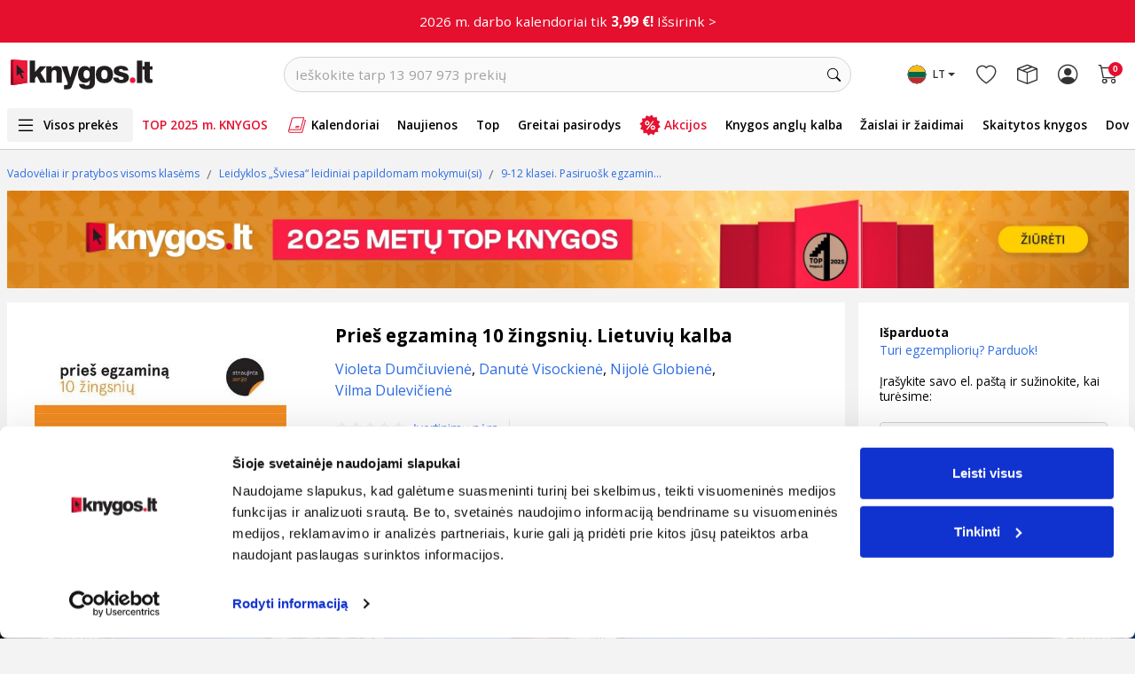

--- FILE ---
content_type: text/html; charset=utf-8
request_url: https://www.google.com/recaptcha/api2/anchor?ar=1&k=6LfIZUYrAAAAABnBTC8Xui3oayyskB60zyNstU-4&co=aHR0cHM6Ly93d3cua255Z29zLmx0OjQ0Mw..&hl=lt&type=image&v=N67nZn4AqZkNcbeMu4prBgzg&theme=light&size=normal&anchor-ms=20000&execute-ms=30000&cb=vyih03kqqss3
body_size: 49707
content:
<!DOCTYPE HTML><html dir="ltr" lang="lt"><head><meta http-equiv="Content-Type" content="text/html; charset=UTF-8">
<meta http-equiv="X-UA-Compatible" content="IE=edge">
<title>reCAPTCHA</title>
<style type="text/css">
/* cyrillic-ext */
@font-face {
  font-family: 'Roboto';
  font-style: normal;
  font-weight: 400;
  font-stretch: 100%;
  src: url(//fonts.gstatic.com/s/roboto/v48/KFO7CnqEu92Fr1ME7kSn66aGLdTylUAMa3GUBHMdazTgWw.woff2) format('woff2');
  unicode-range: U+0460-052F, U+1C80-1C8A, U+20B4, U+2DE0-2DFF, U+A640-A69F, U+FE2E-FE2F;
}
/* cyrillic */
@font-face {
  font-family: 'Roboto';
  font-style: normal;
  font-weight: 400;
  font-stretch: 100%;
  src: url(//fonts.gstatic.com/s/roboto/v48/KFO7CnqEu92Fr1ME7kSn66aGLdTylUAMa3iUBHMdazTgWw.woff2) format('woff2');
  unicode-range: U+0301, U+0400-045F, U+0490-0491, U+04B0-04B1, U+2116;
}
/* greek-ext */
@font-face {
  font-family: 'Roboto';
  font-style: normal;
  font-weight: 400;
  font-stretch: 100%;
  src: url(//fonts.gstatic.com/s/roboto/v48/KFO7CnqEu92Fr1ME7kSn66aGLdTylUAMa3CUBHMdazTgWw.woff2) format('woff2');
  unicode-range: U+1F00-1FFF;
}
/* greek */
@font-face {
  font-family: 'Roboto';
  font-style: normal;
  font-weight: 400;
  font-stretch: 100%;
  src: url(//fonts.gstatic.com/s/roboto/v48/KFO7CnqEu92Fr1ME7kSn66aGLdTylUAMa3-UBHMdazTgWw.woff2) format('woff2');
  unicode-range: U+0370-0377, U+037A-037F, U+0384-038A, U+038C, U+038E-03A1, U+03A3-03FF;
}
/* math */
@font-face {
  font-family: 'Roboto';
  font-style: normal;
  font-weight: 400;
  font-stretch: 100%;
  src: url(//fonts.gstatic.com/s/roboto/v48/KFO7CnqEu92Fr1ME7kSn66aGLdTylUAMawCUBHMdazTgWw.woff2) format('woff2');
  unicode-range: U+0302-0303, U+0305, U+0307-0308, U+0310, U+0312, U+0315, U+031A, U+0326-0327, U+032C, U+032F-0330, U+0332-0333, U+0338, U+033A, U+0346, U+034D, U+0391-03A1, U+03A3-03A9, U+03B1-03C9, U+03D1, U+03D5-03D6, U+03F0-03F1, U+03F4-03F5, U+2016-2017, U+2034-2038, U+203C, U+2040, U+2043, U+2047, U+2050, U+2057, U+205F, U+2070-2071, U+2074-208E, U+2090-209C, U+20D0-20DC, U+20E1, U+20E5-20EF, U+2100-2112, U+2114-2115, U+2117-2121, U+2123-214F, U+2190, U+2192, U+2194-21AE, U+21B0-21E5, U+21F1-21F2, U+21F4-2211, U+2213-2214, U+2216-22FF, U+2308-230B, U+2310, U+2319, U+231C-2321, U+2336-237A, U+237C, U+2395, U+239B-23B7, U+23D0, U+23DC-23E1, U+2474-2475, U+25AF, U+25B3, U+25B7, U+25BD, U+25C1, U+25CA, U+25CC, U+25FB, U+266D-266F, U+27C0-27FF, U+2900-2AFF, U+2B0E-2B11, U+2B30-2B4C, U+2BFE, U+3030, U+FF5B, U+FF5D, U+1D400-1D7FF, U+1EE00-1EEFF;
}
/* symbols */
@font-face {
  font-family: 'Roboto';
  font-style: normal;
  font-weight: 400;
  font-stretch: 100%;
  src: url(//fonts.gstatic.com/s/roboto/v48/KFO7CnqEu92Fr1ME7kSn66aGLdTylUAMaxKUBHMdazTgWw.woff2) format('woff2');
  unicode-range: U+0001-000C, U+000E-001F, U+007F-009F, U+20DD-20E0, U+20E2-20E4, U+2150-218F, U+2190, U+2192, U+2194-2199, U+21AF, U+21E6-21F0, U+21F3, U+2218-2219, U+2299, U+22C4-22C6, U+2300-243F, U+2440-244A, U+2460-24FF, U+25A0-27BF, U+2800-28FF, U+2921-2922, U+2981, U+29BF, U+29EB, U+2B00-2BFF, U+4DC0-4DFF, U+FFF9-FFFB, U+10140-1018E, U+10190-1019C, U+101A0, U+101D0-101FD, U+102E0-102FB, U+10E60-10E7E, U+1D2C0-1D2D3, U+1D2E0-1D37F, U+1F000-1F0FF, U+1F100-1F1AD, U+1F1E6-1F1FF, U+1F30D-1F30F, U+1F315, U+1F31C, U+1F31E, U+1F320-1F32C, U+1F336, U+1F378, U+1F37D, U+1F382, U+1F393-1F39F, U+1F3A7-1F3A8, U+1F3AC-1F3AF, U+1F3C2, U+1F3C4-1F3C6, U+1F3CA-1F3CE, U+1F3D4-1F3E0, U+1F3ED, U+1F3F1-1F3F3, U+1F3F5-1F3F7, U+1F408, U+1F415, U+1F41F, U+1F426, U+1F43F, U+1F441-1F442, U+1F444, U+1F446-1F449, U+1F44C-1F44E, U+1F453, U+1F46A, U+1F47D, U+1F4A3, U+1F4B0, U+1F4B3, U+1F4B9, U+1F4BB, U+1F4BF, U+1F4C8-1F4CB, U+1F4D6, U+1F4DA, U+1F4DF, U+1F4E3-1F4E6, U+1F4EA-1F4ED, U+1F4F7, U+1F4F9-1F4FB, U+1F4FD-1F4FE, U+1F503, U+1F507-1F50B, U+1F50D, U+1F512-1F513, U+1F53E-1F54A, U+1F54F-1F5FA, U+1F610, U+1F650-1F67F, U+1F687, U+1F68D, U+1F691, U+1F694, U+1F698, U+1F6AD, U+1F6B2, U+1F6B9-1F6BA, U+1F6BC, U+1F6C6-1F6CF, U+1F6D3-1F6D7, U+1F6E0-1F6EA, U+1F6F0-1F6F3, U+1F6F7-1F6FC, U+1F700-1F7FF, U+1F800-1F80B, U+1F810-1F847, U+1F850-1F859, U+1F860-1F887, U+1F890-1F8AD, U+1F8B0-1F8BB, U+1F8C0-1F8C1, U+1F900-1F90B, U+1F93B, U+1F946, U+1F984, U+1F996, U+1F9E9, U+1FA00-1FA6F, U+1FA70-1FA7C, U+1FA80-1FA89, U+1FA8F-1FAC6, U+1FACE-1FADC, U+1FADF-1FAE9, U+1FAF0-1FAF8, U+1FB00-1FBFF;
}
/* vietnamese */
@font-face {
  font-family: 'Roboto';
  font-style: normal;
  font-weight: 400;
  font-stretch: 100%;
  src: url(//fonts.gstatic.com/s/roboto/v48/KFO7CnqEu92Fr1ME7kSn66aGLdTylUAMa3OUBHMdazTgWw.woff2) format('woff2');
  unicode-range: U+0102-0103, U+0110-0111, U+0128-0129, U+0168-0169, U+01A0-01A1, U+01AF-01B0, U+0300-0301, U+0303-0304, U+0308-0309, U+0323, U+0329, U+1EA0-1EF9, U+20AB;
}
/* latin-ext */
@font-face {
  font-family: 'Roboto';
  font-style: normal;
  font-weight: 400;
  font-stretch: 100%;
  src: url(//fonts.gstatic.com/s/roboto/v48/KFO7CnqEu92Fr1ME7kSn66aGLdTylUAMa3KUBHMdazTgWw.woff2) format('woff2');
  unicode-range: U+0100-02BA, U+02BD-02C5, U+02C7-02CC, U+02CE-02D7, U+02DD-02FF, U+0304, U+0308, U+0329, U+1D00-1DBF, U+1E00-1E9F, U+1EF2-1EFF, U+2020, U+20A0-20AB, U+20AD-20C0, U+2113, U+2C60-2C7F, U+A720-A7FF;
}
/* latin */
@font-face {
  font-family: 'Roboto';
  font-style: normal;
  font-weight: 400;
  font-stretch: 100%;
  src: url(//fonts.gstatic.com/s/roboto/v48/KFO7CnqEu92Fr1ME7kSn66aGLdTylUAMa3yUBHMdazQ.woff2) format('woff2');
  unicode-range: U+0000-00FF, U+0131, U+0152-0153, U+02BB-02BC, U+02C6, U+02DA, U+02DC, U+0304, U+0308, U+0329, U+2000-206F, U+20AC, U+2122, U+2191, U+2193, U+2212, U+2215, U+FEFF, U+FFFD;
}
/* cyrillic-ext */
@font-face {
  font-family: 'Roboto';
  font-style: normal;
  font-weight: 500;
  font-stretch: 100%;
  src: url(//fonts.gstatic.com/s/roboto/v48/KFO7CnqEu92Fr1ME7kSn66aGLdTylUAMa3GUBHMdazTgWw.woff2) format('woff2');
  unicode-range: U+0460-052F, U+1C80-1C8A, U+20B4, U+2DE0-2DFF, U+A640-A69F, U+FE2E-FE2F;
}
/* cyrillic */
@font-face {
  font-family: 'Roboto';
  font-style: normal;
  font-weight: 500;
  font-stretch: 100%;
  src: url(//fonts.gstatic.com/s/roboto/v48/KFO7CnqEu92Fr1ME7kSn66aGLdTylUAMa3iUBHMdazTgWw.woff2) format('woff2');
  unicode-range: U+0301, U+0400-045F, U+0490-0491, U+04B0-04B1, U+2116;
}
/* greek-ext */
@font-face {
  font-family: 'Roboto';
  font-style: normal;
  font-weight: 500;
  font-stretch: 100%;
  src: url(//fonts.gstatic.com/s/roboto/v48/KFO7CnqEu92Fr1ME7kSn66aGLdTylUAMa3CUBHMdazTgWw.woff2) format('woff2');
  unicode-range: U+1F00-1FFF;
}
/* greek */
@font-face {
  font-family: 'Roboto';
  font-style: normal;
  font-weight: 500;
  font-stretch: 100%;
  src: url(//fonts.gstatic.com/s/roboto/v48/KFO7CnqEu92Fr1ME7kSn66aGLdTylUAMa3-UBHMdazTgWw.woff2) format('woff2');
  unicode-range: U+0370-0377, U+037A-037F, U+0384-038A, U+038C, U+038E-03A1, U+03A3-03FF;
}
/* math */
@font-face {
  font-family: 'Roboto';
  font-style: normal;
  font-weight: 500;
  font-stretch: 100%;
  src: url(//fonts.gstatic.com/s/roboto/v48/KFO7CnqEu92Fr1ME7kSn66aGLdTylUAMawCUBHMdazTgWw.woff2) format('woff2');
  unicode-range: U+0302-0303, U+0305, U+0307-0308, U+0310, U+0312, U+0315, U+031A, U+0326-0327, U+032C, U+032F-0330, U+0332-0333, U+0338, U+033A, U+0346, U+034D, U+0391-03A1, U+03A3-03A9, U+03B1-03C9, U+03D1, U+03D5-03D6, U+03F0-03F1, U+03F4-03F5, U+2016-2017, U+2034-2038, U+203C, U+2040, U+2043, U+2047, U+2050, U+2057, U+205F, U+2070-2071, U+2074-208E, U+2090-209C, U+20D0-20DC, U+20E1, U+20E5-20EF, U+2100-2112, U+2114-2115, U+2117-2121, U+2123-214F, U+2190, U+2192, U+2194-21AE, U+21B0-21E5, U+21F1-21F2, U+21F4-2211, U+2213-2214, U+2216-22FF, U+2308-230B, U+2310, U+2319, U+231C-2321, U+2336-237A, U+237C, U+2395, U+239B-23B7, U+23D0, U+23DC-23E1, U+2474-2475, U+25AF, U+25B3, U+25B7, U+25BD, U+25C1, U+25CA, U+25CC, U+25FB, U+266D-266F, U+27C0-27FF, U+2900-2AFF, U+2B0E-2B11, U+2B30-2B4C, U+2BFE, U+3030, U+FF5B, U+FF5D, U+1D400-1D7FF, U+1EE00-1EEFF;
}
/* symbols */
@font-face {
  font-family: 'Roboto';
  font-style: normal;
  font-weight: 500;
  font-stretch: 100%;
  src: url(//fonts.gstatic.com/s/roboto/v48/KFO7CnqEu92Fr1ME7kSn66aGLdTylUAMaxKUBHMdazTgWw.woff2) format('woff2');
  unicode-range: U+0001-000C, U+000E-001F, U+007F-009F, U+20DD-20E0, U+20E2-20E4, U+2150-218F, U+2190, U+2192, U+2194-2199, U+21AF, U+21E6-21F0, U+21F3, U+2218-2219, U+2299, U+22C4-22C6, U+2300-243F, U+2440-244A, U+2460-24FF, U+25A0-27BF, U+2800-28FF, U+2921-2922, U+2981, U+29BF, U+29EB, U+2B00-2BFF, U+4DC0-4DFF, U+FFF9-FFFB, U+10140-1018E, U+10190-1019C, U+101A0, U+101D0-101FD, U+102E0-102FB, U+10E60-10E7E, U+1D2C0-1D2D3, U+1D2E0-1D37F, U+1F000-1F0FF, U+1F100-1F1AD, U+1F1E6-1F1FF, U+1F30D-1F30F, U+1F315, U+1F31C, U+1F31E, U+1F320-1F32C, U+1F336, U+1F378, U+1F37D, U+1F382, U+1F393-1F39F, U+1F3A7-1F3A8, U+1F3AC-1F3AF, U+1F3C2, U+1F3C4-1F3C6, U+1F3CA-1F3CE, U+1F3D4-1F3E0, U+1F3ED, U+1F3F1-1F3F3, U+1F3F5-1F3F7, U+1F408, U+1F415, U+1F41F, U+1F426, U+1F43F, U+1F441-1F442, U+1F444, U+1F446-1F449, U+1F44C-1F44E, U+1F453, U+1F46A, U+1F47D, U+1F4A3, U+1F4B0, U+1F4B3, U+1F4B9, U+1F4BB, U+1F4BF, U+1F4C8-1F4CB, U+1F4D6, U+1F4DA, U+1F4DF, U+1F4E3-1F4E6, U+1F4EA-1F4ED, U+1F4F7, U+1F4F9-1F4FB, U+1F4FD-1F4FE, U+1F503, U+1F507-1F50B, U+1F50D, U+1F512-1F513, U+1F53E-1F54A, U+1F54F-1F5FA, U+1F610, U+1F650-1F67F, U+1F687, U+1F68D, U+1F691, U+1F694, U+1F698, U+1F6AD, U+1F6B2, U+1F6B9-1F6BA, U+1F6BC, U+1F6C6-1F6CF, U+1F6D3-1F6D7, U+1F6E0-1F6EA, U+1F6F0-1F6F3, U+1F6F7-1F6FC, U+1F700-1F7FF, U+1F800-1F80B, U+1F810-1F847, U+1F850-1F859, U+1F860-1F887, U+1F890-1F8AD, U+1F8B0-1F8BB, U+1F8C0-1F8C1, U+1F900-1F90B, U+1F93B, U+1F946, U+1F984, U+1F996, U+1F9E9, U+1FA00-1FA6F, U+1FA70-1FA7C, U+1FA80-1FA89, U+1FA8F-1FAC6, U+1FACE-1FADC, U+1FADF-1FAE9, U+1FAF0-1FAF8, U+1FB00-1FBFF;
}
/* vietnamese */
@font-face {
  font-family: 'Roboto';
  font-style: normal;
  font-weight: 500;
  font-stretch: 100%;
  src: url(//fonts.gstatic.com/s/roboto/v48/KFO7CnqEu92Fr1ME7kSn66aGLdTylUAMa3OUBHMdazTgWw.woff2) format('woff2');
  unicode-range: U+0102-0103, U+0110-0111, U+0128-0129, U+0168-0169, U+01A0-01A1, U+01AF-01B0, U+0300-0301, U+0303-0304, U+0308-0309, U+0323, U+0329, U+1EA0-1EF9, U+20AB;
}
/* latin-ext */
@font-face {
  font-family: 'Roboto';
  font-style: normal;
  font-weight: 500;
  font-stretch: 100%;
  src: url(//fonts.gstatic.com/s/roboto/v48/KFO7CnqEu92Fr1ME7kSn66aGLdTylUAMa3KUBHMdazTgWw.woff2) format('woff2');
  unicode-range: U+0100-02BA, U+02BD-02C5, U+02C7-02CC, U+02CE-02D7, U+02DD-02FF, U+0304, U+0308, U+0329, U+1D00-1DBF, U+1E00-1E9F, U+1EF2-1EFF, U+2020, U+20A0-20AB, U+20AD-20C0, U+2113, U+2C60-2C7F, U+A720-A7FF;
}
/* latin */
@font-face {
  font-family: 'Roboto';
  font-style: normal;
  font-weight: 500;
  font-stretch: 100%;
  src: url(//fonts.gstatic.com/s/roboto/v48/KFO7CnqEu92Fr1ME7kSn66aGLdTylUAMa3yUBHMdazQ.woff2) format('woff2');
  unicode-range: U+0000-00FF, U+0131, U+0152-0153, U+02BB-02BC, U+02C6, U+02DA, U+02DC, U+0304, U+0308, U+0329, U+2000-206F, U+20AC, U+2122, U+2191, U+2193, U+2212, U+2215, U+FEFF, U+FFFD;
}
/* cyrillic-ext */
@font-face {
  font-family: 'Roboto';
  font-style: normal;
  font-weight: 900;
  font-stretch: 100%;
  src: url(//fonts.gstatic.com/s/roboto/v48/KFO7CnqEu92Fr1ME7kSn66aGLdTylUAMa3GUBHMdazTgWw.woff2) format('woff2');
  unicode-range: U+0460-052F, U+1C80-1C8A, U+20B4, U+2DE0-2DFF, U+A640-A69F, U+FE2E-FE2F;
}
/* cyrillic */
@font-face {
  font-family: 'Roboto';
  font-style: normal;
  font-weight: 900;
  font-stretch: 100%;
  src: url(//fonts.gstatic.com/s/roboto/v48/KFO7CnqEu92Fr1ME7kSn66aGLdTylUAMa3iUBHMdazTgWw.woff2) format('woff2');
  unicode-range: U+0301, U+0400-045F, U+0490-0491, U+04B0-04B1, U+2116;
}
/* greek-ext */
@font-face {
  font-family: 'Roboto';
  font-style: normal;
  font-weight: 900;
  font-stretch: 100%;
  src: url(//fonts.gstatic.com/s/roboto/v48/KFO7CnqEu92Fr1ME7kSn66aGLdTylUAMa3CUBHMdazTgWw.woff2) format('woff2');
  unicode-range: U+1F00-1FFF;
}
/* greek */
@font-face {
  font-family: 'Roboto';
  font-style: normal;
  font-weight: 900;
  font-stretch: 100%;
  src: url(//fonts.gstatic.com/s/roboto/v48/KFO7CnqEu92Fr1ME7kSn66aGLdTylUAMa3-UBHMdazTgWw.woff2) format('woff2');
  unicode-range: U+0370-0377, U+037A-037F, U+0384-038A, U+038C, U+038E-03A1, U+03A3-03FF;
}
/* math */
@font-face {
  font-family: 'Roboto';
  font-style: normal;
  font-weight: 900;
  font-stretch: 100%;
  src: url(//fonts.gstatic.com/s/roboto/v48/KFO7CnqEu92Fr1ME7kSn66aGLdTylUAMawCUBHMdazTgWw.woff2) format('woff2');
  unicode-range: U+0302-0303, U+0305, U+0307-0308, U+0310, U+0312, U+0315, U+031A, U+0326-0327, U+032C, U+032F-0330, U+0332-0333, U+0338, U+033A, U+0346, U+034D, U+0391-03A1, U+03A3-03A9, U+03B1-03C9, U+03D1, U+03D5-03D6, U+03F0-03F1, U+03F4-03F5, U+2016-2017, U+2034-2038, U+203C, U+2040, U+2043, U+2047, U+2050, U+2057, U+205F, U+2070-2071, U+2074-208E, U+2090-209C, U+20D0-20DC, U+20E1, U+20E5-20EF, U+2100-2112, U+2114-2115, U+2117-2121, U+2123-214F, U+2190, U+2192, U+2194-21AE, U+21B0-21E5, U+21F1-21F2, U+21F4-2211, U+2213-2214, U+2216-22FF, U+2308-230B, U+2310, U+2319, U+231C-2321, U+2336-237A, U+237C, U+2395, U+239B-23B7, U+23D0, U+23DC-23E1, U+2474-2475, U+25AF, U+25B3, U+25B7, U+25BD, U+25C1, U+25CA, U+25CC, U+25FB, U+266D-266F, U+27C0-27FF, U+2900-2AFF, U+2B0E-2B11, U+2B30-2B4C, U+2BFE, U+3030, U+FF5B, U+FF5D, U+1D400-1D7FF, U+1EE00-1EEFF;
}
/* symbols */
@font-face {
  font-family: 'Roboto';
  font-style: normal;
  font-weight: 900;
  font-stretch: 100%;
  src: url(//fonts.gstatic.com/s/roboto/v48/KFO7CnqEu92Fr1ME7kSn66aGLdTylUAMaxKUBHMdazTgWw.woff2) format('woff2');
  unicode-range: U+0001-000C, U+000E-001F, U+007F-009F, U+20DD-20E0, U+20E2-20E4, U+2150-218F, U+2190, U+2192, U+2194-2199, U+21AF, U+21E6-21F0, U+21F3, U+2218-2219, U+2299, U+22C4-22C6, U+2300-243F, U+2440-244A, U+2460-24FF, U+25A0-27BF, U+2800-28FF, U+2921-2922, U+2981, U+29BF, U+29EB, U+2B00-2BFF, U+4DC0-4DFF, U+FFF9-FFFB, U+10140-1018E, U+10190-1019C, U+101A0, U+101D0-101FD, U+102E0-102FB, U+10E60-10E7E, U+1D2C0-1D2D3, U+1D2E0-1D37F, U+1F000-1F0FF, U+1F100-1F1AD, U+1F1E6-1F1FF, U+1F30D-1F30F, U+1F315, U+1F31C, U+1F31E, U+1F320-1F32C, U+1F336, U+1F378, U+1F37D, U+1F382, U+1F393-1F39F, U+1F3A7-1F3A8, U+1F3AC-1F3AF, U+1F3C2, U+1F3C4-1F3C6, U+1F3CA-1F3CE, U+1F3D4-1F3E0, U+1F3ED, U+1F3F1-1F3F3, U+1F3F5-1F3F7, U+1F408, U+1F415, U+1F41F, U+1F426, U+1F43F, U+1F441-1F442, U+1F444, U+1F446-1F449, U+1F44C-1F44E, U+1F453, U+1F46A, U+1F47D, U+1F4A3, U+1F4B0, U+1F4B3, U+1F4B9, U+1F4BB, U+1F4BF, U+1F4C8-1F4CB, U+1F4D6, U+1F4DA, U+1F4DF, U+1F4E3-1F4E6, U+1F4EA-1F4ED, U+1F4F7, U+1F4F9-1F4FB, U+1F4FD-1F4FE, U+1F503, U+1F507-1F50B, U+1F50D, U+1F512-1F513, U+1F53E-1F54A, U+1F54F-1F5FA, U+1F610, U+1F650-1F67F, U+1F687, U+1F68D, U+1F691, U+1F694, U+1F698, U+1F6AD, U+1F6B2, U+1F6B9-1F6BA, U+1F6BC, U+1F6C6-1F6CF, U+1F6D3-1F6D7, U+1F6E0-1F6EA, U+1F6F0-1F6F3, U+1F6F7-1F6FC, U+1F700-1F7FF, U+1F800-1F80B, U+1F810-1F847, U+1F850-1F859, U+1F860-1F887, U+1F890-1F8AD, U+1F8B0-1F8BB, U+1F8C0-1F8C1, U+1F900-1F90B, U+1F93B, U+1F946, U+1F984, U+1F996, U+1F9E9, U+1FA00-1FA6F, U+1FA70-1FA7C, U+1FA80-1FA89, U+1FA8F-1FAC6, U+1FACE-1FADC, U+1FADF-1FAE9, U+1FAF0-1FAF8, U+1FB00-1FBFF;
}
/* vietnamese */
@font-face {
  font-family: 'Roboto';
  font-style: normal;
  font-weight: 900;
  font-stretch: 100%;
  src: url(//fonts.gstatic.com/s/roboto/v48/KFO7CnqEu92Fr1ME7kSn66aGLdTylUAMa3OUBHMdazTgWw.woff2) format('woff2');
  unicode-range: U+0102-0103, U+0110-0111, U+0128-0129, U+0168-0169, U+01A0-01A1, U+01AF-01B0, U+0300-0301, U+0303-0304, U+0308-0309, U+0323, U+0329, U+1EA0-1EF9, U+20AB;
}
/* latin-ext */
@font-face {
  font-family: 'Roboto';
  font-style: normal;
  font-weight: 900;
  font-stretch: 100%;
  src: url(//fonts.gstatic.com/s/roboto/v48/KFO7CnqEu92Fr1ME7kSn66aGLdTylUAMa3KUBHMdazTgWw.woff2) format('woff2');
  unicode-range: U+0100-02BA, U+02BD-02C5, U+02C7-02CC, U+02CE-02D7, U+02DD-02FF, U+0304, U+0308, U+0329, U+1D00-1DBF, U+1E00-1E9F, U+1EF2-1EFF, U+2020, U+20A0-20AB, U+20AD-20C0, U+2113, U+2C60-2C7F, U+A720-A7FF;
}
/* latin */
@font-face {
  font-family: 'Roboto';
  font-style: normal;
  font-weight: 900;
  font-stretch: 100%;
  src: url(//fonts.gstatic.com/s/roboto/v48/KFO7CnqEu92Fr1ME7kSn66aGLdTylUAMa3yUBHMdazQ.woff2) format('woff2');
  unicode-range: U+0000-00FF, U+0131, U+0152-0153, U+02BB-02BC, U+02C6, U+02DA, U+02DC, U+0304, U+0308, U+0329, U+2000-206F, U+20AC, U+2122, U+2191, U+2193, U+2212, U+2215, U+FEFF, U+FFFD;
}

</style>
<link rel="stylesheet" type="text/css" href="https://www.gstatic.com/recaptcha/releases/N67nZn4AqZkNcbeMu4prBgzg/styles__ltr.css">
<script nonce="zxIjnTtjErBU7Uj97dq1cg" type="text/javascript">window['__recaptcha_api'] = 'https://www.google.com/recaptcha/api2/';</script>
<script type="text/javascript" src="https://www.gstatic.com/recaptcha/releases/N67nZn4AqZkNcbeMu4prBgzg/recaptcha__lt.js" nonce="zxIjnTtjErBU7Uj97dq1cg">
      
    </script></head>
<body><div id="rc-anchor-alert" class="rc-anchor-alert"></div>
<input type="hidden" id="recaptcha-token" value="[base64]">
<script type="text/javascript" nonce="zxIjnTtjErBU7Uj97dq1cg">
      recaptcha.anchor.Main.init("[\x22ainput\x22,[\x22bgdata\x22,\x22\x22,\[base64]/[base64]/MjU1Ong/[base64]/[base64]/[base64]/[base64]/[base64]/[base64]/[base64]/[base64]/[base64]/[base64]/[base64]/[base64]/[base64]/[base64]/[base64]\\u003d\x22,\[base64]\x22,\x22wrN4H8Khwp/CrhMcHsOJw7Ezwq3DjQbCmsOnPcKlE8OuKU/DsSbCiMOKw7zCtQQwecO2w7jCl8O2N0/DusOrwpwpwpjDlsOoAsOSw6jCo8KtwqXCrMOGw47Cq8OHbsOCw6/Dr2ZMIkHDpcK/w6jDtsOyIRA9FsKPU1lmwpUFw4jDs8O8woXCq3DCj2RXw79fBsKfAMOAdcK7wqgQw4PDoEQaw4xkw4XClMKaw549w6ZuwrvDk8KLbG8rwp5Fb8KTbsOaVMO+aAHDqSopfMKmwqfCpMOIwoMHwqYtwr1CwqFIw6o/VXLClCZzZCDCp8KKw6RpHsOHwo8Ow47CowPDpApxw7/[base64]/ChMKHwpPClcKrLGAow5NrNcO1wojCkUsjSMOpVcOnfcOVwqjCksOKw5zDvnkUZMKOK8KFbHkWwofCj8KxMcKGTMKzeUs2w6DCrg4GHhIRwpfCpQjDhsKPw7bDgVDClsOKPRjCisKoCMKdwoPChkxDYMK9N8O/[base64]/CpAfCpMOxw4RFZUdcVXfCkmrCpi/CocK9wqLDvMO/GsOARMOVwo0pLcKTwpRlw6EmwoRgwpY1P8Odw6rDnSXCusKqS3M5BMK/wpLDmgBvwodOYcKxBsOJUTDChVpiClfClBtFw5I6UcKcF8Ktw4vDk2nCuxfCp8K/[base64]/w5teGRvDlsKJfMKlw4pzc8OZw7UQw6XCn8KgFcKTw4Epw55ie8O4WGrCt8OQwqBPw4jChMKbw5/[base64]/[base64]/Cn1RsR8KSScKfQMO3w6zDgUoaDsOxw73Co8Kjw7zCo8KFw6XDj0l2wqUTOyTCs8Kxw49pBcKqbzU1w7YnasOBwpLCvlMhwpPClU/DpsO2w5w7NDXDrcKRwqkGdDnDmMOnOMO1UMODw7Ymw44/CT3DkcOVEMOxHcOwPGfDo28dw7DCjsO3D2vCqnzDiAF/w5fDhAcTAsONIMOJwpbDgV4wwr3DhlvDp0DCiWHDq3rCrzLDp8K9w4sOVcKzW3zDuhTDocOgQ8OxDH/CuWbCjX/DlwDChMO7Kwlrwq5Hw5/DncK7w6bDgWfCusOhw6vClMKjWyXCq3HDqcKyHMOnQsKIQcO1I8Kvw4LCqsKDwowaIV/[base64]/w6wrwq/DqsKvZcK6MSnDscOAP23CmcO3wqDCk8K1wph8w53CpMKgQsKFWsKhRF7Du8O8X8KfwrYwVCxOw5rDnsOwH08QN8Ogw4oTwrDCoMOfB8Oew6UZw4spWmdzw4h/w7BqASJgw7kIwqjCs8Ktwq7CqcOfJmjDqn3DocOkw64Kwrp9wr8+w4Qyw49/wpjDk8OzT8KdRcOSXFgFwrfDhMKww5jCqsOJwq9Uw7vCscOBXTV5PMKwN8OlNm07wqDDs8ObCsOzVhwYw4/[base64]/ClMOjV0TCpSZhdMKew53CuA7DoD1SbyPDhsOqaUfCv0LCs8OhKzkcG3LDmULCsMKULE3DvETDsMO/[base64]/w4rDt8KTw78ebHdbwpA0ZyzCoXhJw40Ew4NmwqPDrybDvMOqw57DjUXDiShhwqLDrsOnS8OULDvCp8KFw5Vmwq/Cv0ZSD8KwJMOuwolYw6t7w6V1CcOgQR8Cw77DgcK+wrfDjRPDjMKVw6U/w5YgLlMIwqNID2tmI8KZw5vDqnfCo8OqGMKqwqciwrPDtyRowo3Dp8KPwppMCcOXWMKswr4ww6/[base64]/[base64]/DrXTDmi7DhUdXK8Opw5TCpW9CYHPDhsKhEMKDw54sw6ddw5fCksKCMiYFSUlNOcOMesOjJMOOa8OSUy9PKjpSwqsuEcKmQ8KlQ8O/wovDmcOEw6MAw7zCpFIew6Utw5HDjMOYO8KBFl1hwrXCqztfJmVAPQQiwpUdYcOtw63ChGXDoE3CknkKF8OcDcK3w6/DssK3eB7DnMKfBnvDm8KNLMOKDH8yN8OIwoXDr8Kywr3CgnXDscOQGMK0w6fDt8OresKCHMKIw6hQCTADw43CnX3CpsOERkPDv3/CnVsbw4HDhDBnIMKgwo7Ch2bCuAxLw5EMwovCp23CuFjDpVrDtsK2JsO+w5ZDXsO5JVvDhMOCwpjDl1wYYcOXwpTDoi/CmCgQKcK5TXfDgsOJdQHCqhHDmcK9EcOswql+GgHCujrCoQdtw6HDumDDvsOmwoIPOTBcWTx/[base64]/KwzDrWnChx8aGAJ9X8OMw7DCjW5zwqIEKk4mwolpf13CiA7Cg8OCTH5ULMOkGcOAw4cWw7TCocOqWEt8w57CrHp+wqUhGcOZUDwIaQYIdMKCw6fCgsOVwqrCmsK9w4lxw552FRzCvsK/a0/Ctx5DwqBCTcKfwp7CqcKpw6TDlMOKw5Akwrgrw5fDpMOGDMOmwpnCqFpGfDfChsKaw6p0w78Uwr8ywpzCkjcxajpDXR5jbsKhBMOeY8O6wrbCocKKNMOsw7BRwpp/w443MiDCsxIQYSjCjRTCtcOTw4fCmzdnVsOgw7vCs8KzS8OPw4HDuU9ow5LCrkIqw4hvEcK3K3fDsCZqZsKlK8K1B8Otwq4pwqBWUsO6w63Dr8OYVELCm8KjwofCv8Olw5sGwo03dGIqwr7DqEosGsKeUcK9csOyw60JcjTCtWx0E0Ftwr/CrcKew6twUsK/DSsCAFs0JcO5FhU+FsOJTcOoOFIwbMK3w5TCjcO0wqbCpcORSSfDrsK8wr/DgzEew61owofDkCjDgXnDicOww4DCpVlcZG9SwrV0CzrDm1/CqkdgG1JLVMKaVcKiwq/Cnm4lFzvCh8Kzw6DDpnXDocKFw6zChR5iw6ZfYMOVUQMNZ8OKIMKhw4TCpznDpVl4CzbCkcKMEThpCGtKw7fDqsO3DsOAw7YOw6wLOFckZcKeWcOzw7TCocKlbsKSwrkLw7PDog7Dh8Ocw67DnmYEw6cjw6rDgMKyC0xQAMOSAMK+L8O6wpBgw5MfAg/DpVwDfsKrwrkxwr7DtQnCpQnDujTDosKIwrnCgMOPdgg0cMOVwrHDg8Oqw5DCvMK0L37CsEjDnMO/[base64]/w5swZkVvDXzDi8OgKcOiwplew5xZw4nDssKNwrg/[base64]/Cl8OGw7XDhUjDjjATwrRswr7DiMKVBsKGXcONbMOkwrdawq41woA6w7Qyw6nDu27DusKWwoDDg8Klw6vDv8Oxw6JCPQjDn3h2wq4bOcOCwoFSV8O1PgxYwqFJw4Z1wqnDoV7Dgw/Dt1zDkUMhdghdKsKYVjDCgcK4wo9tNsOGA8OCw5LCr2XCmMODTMO/w4VNwosyBAIbw45NwrI8N8OwaMOOXFJDwqLDgMOJwqjCtsOvFMO7w4XDq8K5dsKNIxDCog/DikrChmrDksK+woPDkMOawpTDjipwZR1xQ8K7w6DCgBBOwq1oQw7DthHDp8O7w6nCoAfDj1bCmcKIw7nDgMKjw7zDlgMCW8OmRMKcRCnDslrDgT/[base64]/wphiKsKgwqBRUMOOw694JcKmPMOBSiBrwpDDiDzDr8OoAMKuwrPCr8OAw5k2w4XCj2/DnMOew4bCtAXDs8Kkw7I0wprDmEFUwqZYA2PDocK6wojCvDE8c8OhTMKHLhZSDWnDo8K8w6TCpcKcwrN5wo/DtsKQbGkyw6bCmXnCn8KowqsnEsO8wqjDkMKYbyrDkMKFRV7CqhcIw77DrgwUw6Fxw4kcw6wBwpfDisKPIMOuw6JSc003XsOVwp9uwpNBJghLAlHCkFbChEdMw6/DuQxoEyYfw5F8w5fDs8OBNMKTw5XDpcOvBMOnP8O3wpAYw6nCs01FwoZAwrVnMMOmw4bCm8KhTVHCu8OCwq1fPMK9wpLCicKFTcO7woBnZiLDixo9w5fCkWfDnsOSBsKZbhJUwrzCoWcSw7A9TMO+bWjDrcO7w5UbwqHClcOGfMOzw7k6HsK/K8Ksw4orw4cBw5TCgcOJw7oDw4zCiMOawrbDqcKzRsKzw7oLEmIITMO6FHHCsD/CvzbDrMOjYG5/[base64]/CsnXDvcOIcsOIwpjCtmzDjcOww5vCrE43wobCtFjDosOdw7BSUsOOLMKUw4rDrm5yCMOYwr4VPsKGw54Vwrw/BUhtw73CvMKvwoFqVcO8w7PDinZpWMKxw7NzKMOvwrdRV8KiwqnDilLDgsO6ZsOJdFTDtRtKw7TCiGrCr1c8w7sgeANvXwJ8w6AXfhF+w4PDuS13YsO9RcKiUSNgMRLCt8KzwqVPwpfCpks2wprCgzZbF8KPSMKQZn7CuHfDvsKBHsKCwr/DksObBsKEScK/M0Ytw658wp3CiiVOKsOfwq03worCuMKTFgzDq8Ohwp9EACHCtCJJwqjDuU/[base64]/Dp8Krw4gywpdYwonDpsKdw5/Cv0XDoMK8UyxpIHBvwo5VwotkW8KJw4LDhkMkFj3DmMKzwpRowp4PasK6w4RXXXvDgCZTwqBwwrLCkDLChS5ow5nCvCvCmW/DusOuw5ACagw8wqI+McO/[base64]/ImjDucKuw6PCsG8NwqJlUcKMw5TCix/Cri0TCsOMw7N8OmQBWsO9N8K4XTvDulTDmQAyw6rDn2V6wo/[base64]/CvXfDpcKySEHDu8O8w4TCjnw/wpnCocKYDMKhwonDuhM1FDHDo8KNwrvCg8OpZyVvOg83YMO0wrDDsMKswqHCuBDDgjrCmMKnw4fDv3MzQMKqO8KiZEhdf8O9wqAhwpAEFETDnsODTRkOKcK6w6DCqRtmw4RdBGYNZ03Csj3CuMKrw47Ct8KwHw/CksO0w4zDgcKWAypDJ0jCtsOPdkLCrANPwoBew60DGHbDv8Oiw4dQGmVWJ8Kiw7hhJcK0w6JVFWx3LRXDh1UARcOrwo1HwqPCu2TCmMOBwo44acKKfjxVLEsuwofCucOVVsKcw6TDrhpXYEDCj2cAwrpyw5fCt3hcfjFvwp/Chg4wVnoUIcO9A8O5w7Unw6jDkxzDokhIw63CgxcKw4XCmic9KMKMwoZcw43Di8KQw4zCtsKVCMO6w4/DiUQBw5xPw5tiAcKjFcKewoNqEMOvwoZ9wroiX8OQw7x/GC3DscOxwp8qw7AXbsKbJ8O9wprCmsOGRzlhWDHCqEbCgRPDi8KbdsOQwozCoMKOMSQ6NxrCuT8OARh/McKfw41ow646RWsNOMOVw58jWcOlwopOQcOhwoF9w7nCkgTCmwdeScKUwo3CuMK2wp/DjMOKw5vDhsKXw7bCusKcw6how4ZmD8ORTsKlw45fw5LDqyh/EmUWA8OBCQ1WYsK8PzzDtxZ4SVkCwoLCnsKww4TCs8O4YMOsIMOfSyFywpBzw6rChlIeOMKve2TDrHHCr8KXP1/[base64]/alrCsgoVwpHDpsOSERbCm8OvTcO3MsO4wrHChz8zwqvCuxMITnbDvcO1KnltTUx/w5ZdwoBRGsK2KcKgaSpbOSjDhsOVJC13w5I8w4VCAsO/fV4wwrTDtiNKw73Clnxdw63CrcKDcD5tUXEHIg0DwqLDqcOjwr5fwp/[base64]/Cm8Kuw6fDusKUwrrCnhcow4l/w5bDuyrDvMKiTH1PAk02w6JYWcK7w41SXFTDtcKOwqnDq0hhMcKzJsOFw50Cw7lOOcKNTh/Dtx0OWcOow7ZcwrU/Wmc3w5lPMlvCsGLDh8KFw6JMCsO5b0bDpsO1w47CvB3Dq8Kuw5bCvcOoQsO+JEHCm8Khw7bCiRIGfznDoG7DhGPCo8K4dUJwfsKRIMO5bH5iKCk3wrBnVwvCo0htHXFhB8OUUQ/CksOFw5vDrncCAsO1byDCvhLDscOsOEoHw4NODVHDqCUZw7PCjw/Ds8KeBnjCssOmwpkMWsOAWMOnbijDk2EewoLDrCHCj8KHw6jDgMKaMmRbwr5Qwq0QJ8ONUMOnwovChjgfw5PDtGxuw5bChhnDuXd4w40lfcOdFsOtwpgFcwzDjhJENcK5WzfDnsKtw6QewrJewqN4wo/[base64]/Cm0/CrnoWS8Kpw79Ew6ozbgkYwppmwo/Cv8Kow4fDsmlcTsK6w5vCn1NFwrTDrcOXVMOASkbCpiHDsADCjsKOFG/[base64]/DkiZjwqvDhQjCqsK1w4PDqDQbfVZUGsOYwo4POcK8wqLDr8O7w4XCij8Tw5dqUWFxGcOuw5bCu2tscsK/wr/[base64]/VcOewqDClmzDusOAEMK6wp/CsxrDvMKJwpVkw4d0w6IHMcOXMHjDqcK1wqPCkMOGw7UFw6wZOzrCsXAKZsKXw67CtHnDosOtX8OHRMKxw79Dw6XDoiHDk3d4VcKOb8OPEFVTFsKrWcOWw4QGEsO9f2fDgMK/w7PDoMKoR0zDjGgEZMKvK3nDkMOtw68sw7J6OT8vGsKYOcOpwrrCvMOtw6/DjsKnwpXCvifDsMK8w50BByzClRLCucOmLMKVwr/DmCIbw7DDkWZWwq/DoUvDhjMMZ8K4woIsw6J6w53CmcORwonCsFZvIjvDksKwOXRAZ8OYw7I7NUfCrMOtwobDtiN3w6MQc2cEwo9dw5nCpsKPw6whworChMK2w6xswo8nw5FPMWHDpRp/[base64]/e8OGwoRkIsK3ZMOJw54fwr3DgC5WwqwlP8OKwpvDg8Oye8OuU8OFTzzCncKlbsOGw4lrw5VxNU8GbsK+w5LClTvDsibCjhXDi8Oowq4vwp9swpvDtGRpEwNMw4Z3LwbDtjhDEiXCnkrCpFAaWgY1FwzCiMOoIsOQVsONw6jCmgXDqsODNsO/w6V6W8O6cVDCssKFDWt5bcOWAlHCuMO/UyHCgsKkw7/[base64]/[base64]/w7MGw6/DgcKXwr7CosOtwpjCih3DnwTCs8KcDRM0cwUZwpfDh27Dll7CqSzCjsKuw6cBwpgDw7FLQEJ1agLCmAU0w6kuw7BQw4TDoS/CgB7Do8KRT1Ncw7zCoMOkw4LCjh3Dq8KrV8ONw79Vwr4FVzVyY8Oow53DlcOpwp/CqMKNNsO/[base64]/CggsdM1/[base64]/DlsK6fcOgw6MYw5JiwpPCtcOpTcK1wqJYw5XDv8OGCXnDtnlKw5/[base64]/CiV7DryQYwobDpMO1w6QRw4/DhQ9Rw7XCo8K6O8OjE2EZZGYsw67DmzPDnTNNAgrDocODa8KUw7QKw7lAN8KYwqnCiV/DmjN9w5IBXMORQMKYw5HClU5iwq1jXyTDgcKqw6jDuVzDs8OPwoB4w61WM2/CiksHckHCnFXCscKeGcOzNcKTwrjCp8Omw4dUPsO/woxKO0vDucKHNw3CpyRhI1jClMKEw4nDtsOzwqp8wp7CksOZw7haw5Zlw64Gw6LClSxWw5YEwpAVwq4kYcKybsKMacK7w5AEGcK/[base64]/DiBnDnsKpwpDDjVFnFcOHKMKuw6nDkBbDscO6WcOCwoTCv8K4IgV+wpzClSTDgxXDqTU9XMO5VnZyOcK/w4rCpcKhR0XCqBnDjBfCpsKnw59awp0lYMOyw5vCr8OIw4sZw501LcOJdUBqwqtwb2jDssKLcMO5wojDjWYAMlvDgSnDr8OJw67DocO5w7LDhnIdwoPDv1zCsMK3wqwKw73DsiRCbsOcT8KUw43Dv8OECQrDrzRTw6fDpsKWwrldwp/DiijCkcOzVwNGdi1edy1iQsKHw4zClHVWasOZw6k6GcOeQHfCs8OawqrCn8OQwppqN1AHDVofUDJqesOqw7oiUg/[base64]/[base64]/CrcKWVsOCw6vCmgccwr1PwrtDAiDChMOJPcK2wpd9AlVoE2l/[base64]/DqcO9w4HCrTjClMOqOnnCh8Kkw7w2wqDCvRPCh8OLPsOmw5Fne24Ww5fDgSpKcT3Diwx/Zg4KwqQtw6nDncODw4chPhgFFRknwpbDg2bCiEoTLsKdJHbDh8O7QDbDuRXDjMKIW15fXcKDwo7DrElsw7DDh8OzK8ORw6XCvcK/w7Zsw5zCssKJYCHDoUJAwo/CucOdw68fbF3DtMObY8KCw44QC8OOw4PCi8OVw53CpcOSRcOcwobDr8OcSS41FwdbLkcwwoEDVABtDFIqLsKabsOLRFTClMOJHxBjw7fDtDvDo8KiG8OmJ8Ofwo/[base64]/CukQxc2dBciskwpTCmMOqwr4Jw5zCrcK+ZXTDo8KNTk/CtEjCmm3Dlghpw44cw4fCsxJWw6TCoyhIP0zCmykMQ2rDiQUHw4LCmcOTQcOTwrfDrcKzb8KZCsK0w4lRw6Vnwq7CoR7CogwfwpDCogpEwrHCqjfDg8O1YMORT19VNsOJCTgAwpjCnMOUw6xcQcKPbm3ClR/DmzfCgcOMGgtTasO+w43CkybCg8O+wrXChVxMV0PChcO3w7fCjsOcwpvCuSJBworDlsOow7NNw6QMw70LBnEgw4XDkcK9BSvCk8OHdR/[base64]/w40GAgvCsX7CgX0JPsOsw4EseHHCvMO9fsO2CsKIWcK8MMOXw4PDp0TCrU/CuEFKGMOuRMOcKMOmw6FsIgVXwqtfexJSWMOzQhQPasKqX08Nw5zCqD8gMDViPsOmwps2RFrCh8OvLsO4wpDDth8iN8OLw74VWMOXHBZ2wrRNZjTDrsOaQ8OgwqjDqnLDjg4Fw4VbcMK7wpjCnnUbf8OAwohkK8OxwpQcw4fCuMKGGQvCpMKMYk/DhgIZwrAzY8K9bMK/FcKJwqIpw4vCrwxGw4USw6kQw4UBwq5rdsKYPXF4wqRewqZoXw7CtcK0w5PCkTBew71odsKnw47DhcKrATtQw6rDt3TCqB7CscK1Rx1Nw6rDqWkPwrvCjgZbH33DssOcwowkwpXClsObwpUpwpc5LcOUw5bCn1fCoMO/wpXCncO0wrhDw4oCHWPDvRdhw5Nnw5dvWAnCmik5DMO0Tkg6VT7Dq8KUwoTCoWPCmsKIw6ZWNMK5PcOzwoQ/wqvDgsK1YcKNw6k8w7QEw5xLS1LDmA18woAQw7E5wp/DjsOGHsK/wq/Dtjl+w4snXcKhH13Cq05Dw4cMe15yw77Dt3hSRMK2NcO4fsKnL8KrQWjCkyfDpsOoHMKRISPClVfDm8KfGcOdwqdWU8KkY8KKw7/CkMOjwpNVR8OywrrDvwnCnMO+wqvDvcOwJUYZdxrDmW7DnTcrI8KuGRHDjMKBw6pVFikZwr/CgMKCfhLCkGNew6fCtj5EMMKcc8OAwopswoNWQi4twpPCvTPCtcOGHVAFIzkIPDzCosOnUWXChzvClxgPesOvwojCnsOsNgt/wo0RwrvCoDE/[base64]/Ch8OEEcOywqLDrcO7w4YTwq1Sw50eFBzClMKPFsK6OcOMWljDo1fDtcKRw4/DqG0fwo1Ew6zDpMOnwptOwq/[base64]/CrcOlw6zCphDCvcKJwpM7wpTCj8KywozCn1p1w7TDg8OpXsO2HcOwK8O+PMOwwqt1wqbCncOkw6/CiMOFw4PDqcOzbsK7w6wQw4l8PsKbw6UJwqzDqQoNY0UMw6Bxwo9eKwVdbcOCwprCjcKAwrDCqR/[base64]/DvMOYW8KLwrXDqcK9QsK8FSUCRHbCqMOoQsK+fkxPwo7ClBoYIsObSwsMwrfDlMOPbV3ChsKvw5pHEsK/S8O3wqpjw744Y8OowoM/GAVaSTh8c2HCtMOzBMKePXXDjMKAFMObSFwLwrPCjMO6fcKHJjvDtcObw64BDsK+w5pEw4E8DBdONcOsLHjCuFLDo8ORK8OJBBHDpcOswpxrwqEJwonDvMKdwpjDhUtZw4Y8wrp/QcKLNsKbYTgSeMK1w4fDm3tUUGzCusOxLm4gPcKeC0Ivw65yf2LDscKxdcKley/DgXbCk1JAK8KJwp9bUTUzZlrDhsOfQGnDjsKPw6V9GcKtw5HDlMOXYMKXQ8OOwpLDp8KDw4/DjEszw7fCtMOWZsOiScO1Z8KRfjzCnzTDrsOkL8OjJGIdw51pwp/Cm2jDmzBOIMKUS2bCkXBcwpciLBzDhRvCgH3CtEzDtMOqw7XDg8OYwq7CpRPDkHTClMOewqlfNMOsw5Mrw4vCpkxTw54KCy/DnlnDiMKRw7k4DGTCi3bDsMKydGfDuX0fK2wCwog3CMKZw4HClsOke8KhADpCegE/[base64]/w5fDqcOmwrXCscKkemhqacKJGVNvwr3CvMKFwr3CmMOmKcO/ESd8UxRtXXlFW8OiH8KTw4PCvsOUwqZMw7LCjcO4w5ZrZsKNZ8OFIMKOwooaw5LDl8OBwoLDocK/[base64]/CrMOWLMKgLBbDi0XCqsO1wq7CtzRiwoPDs3jDn04sFijDhm0vbCjCq8K1IcOrwpkPw5FMwqIxMmwCBVHDn8KBwrDCqV1Gw6bChifDnzHDkcKdw4IwC2ArQ8Kvw63CgsK8HcOowo1rwrMEwpl6HMKMw6h5w4Eywq1/KMOzSg1XVsKDw74VwobCsMOsw7wXwpXDkhbDsA/CocOKDGNqA8OMR8KPEVE5w7txwohxw5AIwrAtwpDCvivDgsONI8K6w54Ew6XCksKwb8Khw4PDlkpSDAnDmx/[base64]/Dj8Krw7rDoVh8w7TChMKXDX/[base64]/CqANBcjwkHi/[base64]/w5EVSsKpTzd/w7YrwprCpARid8O7K2zCpcKbEAXDg8KTT111w6JvwqY0VcKPw5rCnsKtPMOpewU/w5LDpMOPw7geNsKQwosQw57DrSgjXMObRgHDtcOzIhLDsUHCk3TCmcK5wpHCrcK7IgTCrsOMeFULwrZ/PTZewqI0V3vDnEPDoBVyLsO0Z8Kjw5bDs33DucOqw4nDgnTDr1HDigPCi8KKw7drw4Q+JUUNAMKfwpDDtQ3CocOLwqPCi2VQJ2d2ZxrDqnR4w5nDuipPwpFIDV/CisKYw4vDgMO8bWvCuwHCvsOWCsOUE3guwoLDgsOLwp3ClFc8HMOMBMO1wrfCukjCiRXDpTLChRHCswNEDMO/GV97fSoGwpVkWcO+w68fZ8KKQTUyWULDgTrCisKQaynCnw0TE8KFN2LCr8OGdk3Cr8OYXMOZKQUlw5rDgcO8fW7CmsOfWXjDvWMTwoxNwoNNwpQbwrkwwp0LQXLDgFbDpsONIgopJRDClsKdwpsWZHDCncOmRgPCkmfDvcK4cMOgL8KHW8OBwrZqw7jDpGLCgU/DhRh9wqnDtsKQUl8xwoZ+OcKREcOGwqF6PcO9ZHFHazBawrM1SB7CsybDo8OxSkLCuMOPwprDgsOZMSEHw7vDjsOqw6jCn2HCij0MSBRlAMKqJ8O3csO+J8Khw4cUwoDClcKocMKzegbDiG8CwqkUCMK3wpvCoMK+wo4gwr12H2/CkkfCgiDDum7CnxtUwrEJBWQ3G1Ndw7opdcKdwpbCsGPCusOFDmLDtQXCpw7ChFdYd3EMQTUpw6V8C8KndMOkw5sGa3/Ct8OOw4bDjxjCr8OVThoRMDnDvMOMwqwVw6ArwrfDqWl+RMKkD8KDclPCrlIWwqnDnsK0wr0Swr1iXMOvw5UDw6kAwpEjY8Kaw53DhcKfJ8OZBX3CiBxowpfCvwXDo8Kxw7cOAsKjw47ChycbN3bDjDRLPU/Ds2VEw7/[base64]/[base64]/Cp8O0wqotwqFZRVHDt8O+GRoRwpDCnCfCvkLDog8wDA9WwrvDokw3LHrDpE/DjsOZeAV/w6slIgs8LMKgXMOmYVbCn2XCjMOUwrQhwpx8TwNvw5w+wr/CmgPCs3AFAsOEOiE4wp9NUMKxPsO4w4zDrDtVwrtcw4nCmBbCpG3DqsK+aVjDkRTDtXlLwrkIWCHCk8KwwpMvJcOQw7PDi27CtVDChwYvXMOTdMOsS8ONGQo2Gj9owrUqwp7DiDYrBsO8wo/Cs8Kow4UaCcOXGcOWwrMJw7NhU8Kiwq7Cn1DDrAPCpcOAclfCucKJCMK2wqzCsWorGH7DlwPCvcOLw79BBsOTP8Kewrdqw6RzSFXCpcOcNcKZMCtew7/DhExdwqdJfFfDnk9yw4olwqxKw5cXbGDCgSnCs8ODw7jCvsKew7vCoEDCjcOswpxewo9gw4kufcKzZMOIPsKpdyHCqsOAw5DDixjCvcKmwoFxw4XCq3HDpcKXwqHDtMO8wqHCmcOmZ8K1KsOEJhopwpo/w6d0Fg/ChXnCrlrCi8Ohw7cVZMOyd2AxwqMBHcOrPRUJw7jCnMKRw5TCqMKTw4UuHcOmwqPDrxnDgMOIfMOxPy3CpMOrTiHCtMKOw70Hw4/CqsOqw4EqEi7DjMKAZC4ew6bCvzRaw6zDtxZ4W1EkwpYPwpRnN8KmFXHDmlrDo8O6w4rCpDtQwqfDjMKNw4zDocOqTsOzBl/ChcKQwrvDmcOkw5NOwp/[base64]/Dp1zDhEUKwpfCsiPCmMOIEAE7PhcZY3jCnCIgw6/DjTbCqsOsw5nCt0rDoMOWOcKQwqbCisKWIsOOI2DDkDo8JsO3ZELCtMK3a8KBTMK9w6/CvMK/wqoiwqLCuWPCvDpdQVVjLmbDixrDh8OIe8O1w7rCoMKSwpDCpsO0woVQeV0TPDQNYFcCJ8Oww5bCgkvDpW4wwqVLwpXDgsK9w5wlw7PCrcKtbhEXw6gnYcKpcB/DtsOdKsKeSxEVw4/DtQzDicKgbX8bIcOSwo7DqzkVwrrDkMKkw41cw6bCoFt3LcKtFcKaInzDm8OxdkRFw509cMOvXlrDuXx/wr49wrMSw5VbRCDDoR3CpUrDgTjDsXrDh8KXJR1XLxMwwofDsX05wqXCvsKEw44Tw53CucO4JU9ew4k1wqIMZsKpNyfDl3nDssOiRk16QhHDtsKaIyrCmlBAw6QNw5dGAy0NY2/CssKNI0rDt8OkFMKGe8O/w7Vxd8KADFBZw6XDvi3DqQMBw6dLSgJTw4htwoDDpAvDmS0zGWpzw6fDh8Knw6o9wrsbLsK4wp8RwpbCtcOOw7jDn1LDusOMw7DCgHYiaR3CicOTwqRIcsOTwr8cw4vDpndWw7dCEHVla8OVwoVSwo7CvMKGw6Jgf8OTJMOVaMKKP3FHwpMSw4/CisKdw67Cr1jChn9lZ0I1w4fCliwqw6lQK8Kvw7FrQcKSK0N5aV4tcsKtwqXCkQQuJ8KPwpdYSsOIXsKBwoDDmyUNw5HCqsOBwo5gw487AcOHworCvy/CgsKSw43DscOzXMKQchbDnRfCoj7DjcKZwrHDsMO/woNiw7grw5TDk3LCpcO8woLDnlTDisKODmwZwr00w6pqBsK3wpkdVsOFw7DDk3XCjiTDlRw0wpA2wrbDpUnDnsKfLcKJwozCkcKTwrZJLizCkT5cw58pwrNCw5U3w4F1PMKBJTfCi8OPw6/ClsKsFl5lwrkMSBRYw4rDuXLCnH89S8OVCW7DhXbDiMKkwqnDtgYow6PCr8KWw6kpYcK6wrnDtj/DmEzDpCEwwozDkWfDmjUgB8OgNsKXwoXDoT/[base64]/dTjChsKHwo/[base64]/Cs8KwUMK8KWYeWMKOwpEPw5czUcOcBcOFLC7DscK5SkUpwpDDhTxTK8OAw4DChMOdwpPDmMKqw6lwwoAcwrhaw6xrw5bCr2dgwrBXITzCsMO4WsOLwo5Zw7fDmThkw5Faw7jDmnbDmBbCoMKBwrh0IcO7OMK/BEzCj8OJXcK4w7s2w7bCuToxwrBYdjrDmCghwp8vYQseYmfCoMOswoXDgcONI3BnwoDCgHUTcsOsNkJSw6BgwqvCnB3CmULDqh/DoMOnwpNXw78OwqHDk8O9A8OgJyHCrcO/[base64]/DmyFiFibCjX/Chj0Iw5HDiE3DrcOLw5TDgQsUbMO3UEMXLcOLAMOSwpnCk8Oaw4wpw7vCjcOrT2jDvXZAwp7Dpyh6WcKewrZHwpzDqSLCjVJIcj0bw47DhMOGwodJwrgjw6TDo8K4AS7DicK/wrswwpAoCsOsMwLCq8OiwoTCq8OOwoLDulIOw6XDrjASwpoJfzLCr8OhKwVecj84J8OsV8O/AEZVFcKXw5bDnEZxwo0mMlXDpS5Ew4bCgWLDn8KKCzt4w5HCuz1JwrfCjlhFf1vCmw/CjDbCncO5woHDt8OsX3/DtgHDpsKCIQ5Uw4nCoEdDwrkWFsK/M8OLRxhxwppDZ8KdF2sHw6kAwqjDq8KQN8OYUBbCuTnCt1DDomnDmsOuw6DDoMOCwppxGMOAfi9cfEo0HB/ClmzChivDiXXDlWE3G8KyH8KRwobCrjHDhHLDpMKzQk/Do8KLJcObwr/[base64]/[base64]/Cj8KlNiPCrj1xKcK7wrrDqcKIwo88w6g+csKgw78MA8OCFMK5wq3DihFSwoXDhcO4CcOEwqdPFkQXwpdpwqrCiMO0wrzCngXCtMO0ZR3Dg8Otw5LDnm89w7N+wr9ERcKTw6cswrvCjAQ1ciRgwoHDumDCgmYawr41wrnDs8K/G8K/wrAdw71AS8ODw5g9wrAsw4jDoFDCscKqwoFfUhYyw6FDHV7DlVrCmghSKCZPw4RhJTRGw5wxDsOAUMK8w7TDvE/[base64]/Cu3kaMMKsYsOvw5vCjcKYwoLCiQrDqcOcwp4MU8O/wpUpwpzCsmvDrCnDucKxRhPChFzDl8OqNkbCs8Ocw7/CrBhPLMKmIwTDiMKpGsOVJcKMwowGwptSw77CssKwwofCiMK0wrIjwpDCjsOSwoHDtGXDlGZpRgp8bDh6w5VZAcODwqZ5wrrDp3IXAVTDkVEGw5U7wpQjw4jCgzTCmi4nwrHDrX0xw53DrgLDmnpnwqJWw70bw7UQZXrCssKrZ8OWwoPCt8OBwptewqpPSD8/[base64]/wokkw6pLw5MDw7gXaCjCjTgJHcOfw6/CscOMZcKscjvDlGQew6MIwoXCs8OJTUBkw5zDncOvBm/DmMOUw4XCu2vDk8KQwp4XEsKTw4peIBvDtcKOw4fDojHCjSTDiMOIH2LCiMOfXSbDh8K8w5AiwpDCgTdewojCtF/[base64]/CqjZPw65VL3DCtVwCWMOUw7TDuGjCj1FwW8Ovazlywo3CkEcBw5hrcMKZwo7CusOHOMO3w5PCn1/DmW9Bw6RowqHDr8O0wrU5H8KBw5LDqsKWw40zFcO1VcOgM2nCvz7DssOYw75va8OfM8Kyw4kqJcKewo3ClHIGw5rDuz3DqhQeGwFUw4oqfMKnw47DnU/[base64]/fXYcShZZwoI5c3ZrwqvClhXDpGLDjy/DhVhlHMOtNU4Jw7ojwoHCssK4w6TDqMKRb2EIw5LDuHVdw51YGyN6VSvDmxXClXnDr8OSwoQQw6PDtMOOw5RRGygEVcOfw7HClxjDkmbCs8O6GMKIwpTCgGnCu8KxBcK/w6YRATImIMOcw4VIAynDm8OaXMK2w5jDtjc9YCDDtCcawqxZw7TDvgvCggk4wqbDlMOhwpIZwrHCnEUYJcOFWE0DwoJEE8K2WAPCp8KLfi/Dg1kjwr05RsK7DsO7w4BuWMK+SzrDpUhOwqQjw69ocgQRUcKeY8KewodHZcKHRsOVX1suwqHDtxzDkcKzw45PNDtbbBJFw6PDk8O1w5DClcOrSULDpG9pdcOOw40LZcKdw6/CukkTw7TCrcKvJy5Gw7ZCVMO3M8K+wptVb33DtGYdUsOIGE7Cp8KWAsKlblHDh2vDjMOVJD4Jw6EAwqzDjxPDmybCty3DhsO3worCqsODJ8KZw4sdLMO7w6BIw6pOFcKyMzfCmV0Rw5vDncODw6bDm2TDnk/[base64]/DksKiRcKPw6JUwqzCjArCm2PDoMK6EiDDvcO1eMKZw53DtGhuIHrCq8OWZH7CnnVhw77DpsK2SWjDhsOHwoIGwp4HJ8KjIcKofCrDnFXCkR0hwodGJlXCrcKKw5vCucOiwqPCncORw552wqc9wrPDpcKuwr3CvMKswpQow77Dhg3CmXgnw5HDrMKPwq/DgcO5wozChcKRN3zDj8KSJm5VdcKMIMO/[base64]/CicOCwp0vw5k/e2Q4w5V3HMOXN8K3G8K7w5Igw6cuwqPCtQ3Dp8O3RcO/w5LDpsOEwrpgGV7Drg/DvMO4wp7Cp3oHSnwGwpZeJcOOw7w8bsKjwoJswp4KDMORNFZEwpnDnsOHNsO1w6laOkLChB/CrBnCuWsaah/Cs2vDpcOJYXgjw49hwrfCikRzGToBU8KlAibCgcO+bMOLwogtbcO/w41pw4jDkMOXwqUtw7QWw4E7WcKGwqkcFFvDnhlew5Ulw63CnsKFHhkMD8O4PwvCkmnCtV45KRsKw4NgwpTCq1vDuz7DkAcuwq/CjD7DrnBbw4gTwoXClHTCjsKUw5ZkL0w4bMKawpXCg8KVw6DDmMOIw4LDpT45KcOvw4YnwpDDisKaEBZkwqfDlRMQIcOpwqHCicOkG8KiwqgVAMKOFMK1LjRWwpEjX8OQw7zCoVTCvcOoG2cvZiJGw5PCuwkKwqfDjx4LeMKYwr4jQMOTw6LClV/DkcOyw7bDsnRMdTHDucKTbwPDhGhXBxjDoMO6w4nDo8OGwrbDohnCjcKdJD3Ck8KWwogyw4jDo3xDw4ICW8KLWMK5wpXDhsKTJWYhw43ChBAeIGF0ScKzwpl9YcOww7DDmkzDpEhqb8OmRR/Cr8Oaw4nDrsK5wonDuVxnegQcSCRmRcKOw7ZGHEPDksKGG8KnShLCtj3DpxHCmMO4w6zChCnDpsKZwqLDs8OvHsOWO8OtNU7CmX88bMK+w7/DhsK1wpnDgcKEw70swqhxw5jClsK4SMKJw4/CjnTCosOCW1HDgsO2wpIxOBzCiMK/LsO5L8OIw7jDpcKHSBPCrX7CssKYw5kJwr9Fw6wrX2srOBlYwpbCsCHDtQlKFitow6QBZgB3Sw\\u003d\\u003d\x22],null,[\x22conf\x22,null,\x226LfIZUYrAAAAABnBTC8Xui3oayyskB60zyNstU-4\x22,0,null,null,null,1,[21,125,63,73,95,87,41,43,42,83,102,105,109,121],[7059694,713],0,null,null,null,null,0,null,0,1,700,1,null,0,\[base64]/76lBhnEnQkZnOKMAhnM8xEZ\x22,0,0,null,null,1,null,0,0,null,null,null,0],\x22https://www.knygos.lt:443\x22,null,[1,1,1],null,null,null,0,3600,[\x22https://www.google.com/intl/lt/policies/privacy/\x22,\x22https://www.google.com/intl/lt/policies/terms/\x22],\x22qsX69bysjAPRVAIK9DpKa4t8Pgi5f1l4hQ296Sh+DS0\\u003d\x22,0,0,null,1,1769501500311,0,0,[182,45],null,[97,232],\x22RC-wlLEN1_U-zSAmw\x22,null,null,null,null,null,\x220dAFcWeA7IRXbtrk1oo9JdUNyPHKm_kHi-o8n5k0ZV9L51ds16NziR9EPUBzO1ZGs2F5lggWC51mUgySEI6d8n_QJ6x49zmsJy6A\x22,1769584300331]");
    </script></body></html>

--- FILE ---
content_type: application/javascript
request_url: https://thumb.knygos-static.lt/build/761.de7b980cf2.js
body_size: 654
content:
"use strict";(self.webpackChunk=self.webpackChunk||[]).push([[761],{78053:function(t,e){function n(){window.dataLayer=window.dataLayer||[],window.dataLayer.push(arguments)}window.gtag=window.gtag||n,e.Z=n},761:function(t,e,n){n.r(e);n(69826),n(41539),n(96649),n(96078),n(82526),n(41817),n(9653),n(32165),n(66992),n(78783),n(33948);var i=n(19755),r=n.n(i),o=n(78053);function a(t){return a="function"==typeof Symbol&&"symbol"==typeof Symbol.iterator?function(t){return typeof t}:function(t){return t&&"function"==typeof Symbol&&t.constructor===Symbol&&t!==Symbol.prototype?"symbol":typeof t},a(t)}function u(t,e){for(var n=0;n<e.length;n++){var i=e[n];i.enumerable=i.enumerable||!1,i.configurable=!0,"value"in i&&(i.writable=!0),Object.defineProperty(t,(r=i.key,o=void 0,o=function(t,e){if("object"!==a(t)||null===t)return t;var n=t[Symbol.toPrimitive];if(void 0!==n){var i=n.call(t,e||"default");if("object"!==a(i))return i;throw new TypeError("@@toPrimitive must return a primitive value.")}return("string"===e?String:Number)(t)}(r,"string"),"symbol"===a(o)?o:String(o)),i)}var r,o}var s=function(){function t(e){if(function(t,e){if(!(t instanceof e))throw new TypeError("Cannot call a class as a function")}(this,t),!("AvailabilitySubscribe"in e)){e.AvailabilitySubscribe=this,this.root=r()(e);var n=this.root.find("form");n.on("submit",this.handleSubmit.bind(this)),n.find("input[type=submit]").prop("disabled",!1),this.productId=r()(e).data("productId"),(0,o.Z)("event","Parodė",{event_category:"Pranešimo kai bus užsakymas",event_label:this.productId})}}var e,n,i;return e=t,(n=[{key:"handleSubmit",value:function(t){var e=this,n=r()(t.currentTarget);r().post(n.attr("action"),n.serialize()).done((function(t,i,r){n.replaceWith(t),e.handleSuccess(t,i,r)})).fail((function(){n.find("input[type=submit]").prop("disabled",!1)})),n.find("input[type=submit]").prop("disabled",!0),t.preventDefault()}},{key:"handleSuccess",value:function(t,e,n){"true"===n.getResponseHeader("X-Form-Success")&&(0,o.Z)("event","Užsakė",{event_category:"Pranešimo kai bus užsakymas",event_label:this.productId}),c()}}])&&u(e.prototype,n),i&&u(e,i),Object.defineProperty(e,"prototype",{writable:!1}),t}();function c(){new s(document.querySelectorAll(".subscribe-product-available"))}e.default=s}}]);

--- FILE ---
content_type: application/javascript
request_url: https://thumb.knygos-static.lt/build/runtime.5841f7791c.js
body_size: 2518
content:
!function(){"use strict";var e,t,n,r,o,a,i={},u={};function c(e){var t=u[e];if(void 0!==t)return t.exports;var n=u[e]={id:e,loaded:!1,exports:{}};return i[e].call(n.exports,n,n.exports,c),n.loaded=!0,n.exports}c.m=i,e=[],c.O=function(t,n,r,o){if(!n){var a=1/0;for(d=0;d<e.length;d++){n=e[d][0],r=e[d][1],o=e[d][2];for(var i=!0,u=0;u<n.length;u++)(!1&o||a>=o)&&Object.keys(c.O).every((function(e){return c.O[e](n[u])}))?n.splice(u--,1):(i=!1,o<a&&(a=o));if(i){e.splice(d--,1);var f=r();void 0!==f&&(t=f)}}return t}o=o||0;for(var d=e.length;d>0&&e[d-1][2]>o;d--)e[d]=e[d-1];e[d]=[n,r,o]},c.n=function(e){var t=e&&e.__esModule?function(){return e.default}:function(){return e};return c.d(t,{a:t}),t},n=Object.getPrototypeOf?function(e){return Object.getPrototypeOf(e)}:function(e){return e.__proto__},c.t=function(e,r){if(1&r&&(e=this(e)),8&r)return e;if("object"==typeof e&&e){if(4&r&&e.__esModule)return e;if(16&r&&"function"==typeof e.then)return e}var o=Object.create(null);c.r(o);var a={};t=t||[null,n({}),n([]),n(n)];for(var i=2&r&&e;"object"==typeof i&&!~t.indexOf(i);i=n(i))Object.getOwnPropertyNames(i).forEach((function(t){a[t]=function(){return e[t]}}));return a.default=function(){return e},c.d(o,a),o},c.d=function(e,t){for(var n in t)c.o(t,n)&&!c.o(e,n)&&Object.defineProperty(e,n,{enumerable:!0,get:t[n]})},c.f={},c.e=function(e){return Promise.all(Object.keys(c.f).reduce((function(t,n){return c.f[n](e,t),t}),[]))},c.u=function(e){return e+"."+{261:"74084af0f9",640:"9b88feceb4",686:"ebac7e266c",761:"de7b980cf2",1380:"61081ca804",1788:"cd22c0e52b",2297:"2d7eccb44d",3083:"1c0f727e34",4037:"8cbbba1ea2",4252:"68e1fb3fce",5411:"4ec96dd787",5896:"8bd4e06803",6455:"c78691c5e1",7161:"fe135e4334",7378:"7cc96e65f3",7729:"2cc6c5347f",8015:"17a42dc552",8387:"7ff05d713a",9194:"3212220e1d",9472:"c7a87cc29c",9506:"096d8d138b"}[e]+".js"},c.miniCssF=function(e){return({59:"main-v2",1056:"cart-v2",1162:"users-v2",1882:"thank-you",2191:"perfume",2328:"admin",2681:"users",4493:"giftcoupon-v2",4998:"content",6318:"taschen",6348:"base",8288:"book-fair",8755:"main-v3",9338:"list-v2",9785:"cart-v3",9808:"top10-v2",9932:"advent_calendar"}[e]||e)+"."+{59:"ad248095",152:"f7882bfa",640:"0d24ab81",1056:"b0689434",1120:"3d40e845",1162:"bcdae010",1509:"8a776a68",1882:"f5884c0c",2191:"2865e88c",2328:"2dbfed55",2681:"0d24ab81",3083:"7cd4ec7a",3217:"1d7e2af5",3636:"a6c83160",3887:"aa1d65f4",3922:"828bc23c",3985:"8ab0752e",4037:"12bce763",4086:"5b45036d",4120:"540529a4",4252:"5de5739b",4295:"5e6637e3",4493:"acc15c81",4998:"717092e3",6318:"de824b8e",6348:"a05824d4",6357:"73fb4ea1",7354:"6f31a726",8015:"7e849e7c",8288:"d7cee860",8755:"f5c49fa2",9086:"5b45036d",9338:"24101947",9785:"ba38f69e",9808:"4452f921",9932:"c45acae8"}[e]+".css"},c.g=function(){if("object"==typeof globalThis)return globalThis;try{return this||new Function("return this")()}catch(e){if("object"==typeof window)return window}}(),c.o=function(e,t){return Object.prototype.hasOwnProperty.call(e,t)},r={},c.l=function(e,t,n,o){if(r[e])r[e].push(t);else{var a,i;if(void 0!==n)for(var u=document.getElementsByTagName("script"),f=0;f<u.length;f++){var d=u[f];if(d.getAttribute("src")==e){a=d;break}}a||(i=!0,(a=document.createElement("script")).charset="utf-8",a.timeout=120,c.nc&&a.setAttribute("nonce",c.nc),a.src=e),r[e]=[t];var l=function(t,n){a.onerror=a.onload=null,clearTimeout(s);var o=r[e];if(delete r[e],a.parentNode&&a.parentNode.removeChild(a),o&&o.forEach((function(e){return e(n)})),t)return t(n)},s=setTimeout(l.bind(null,void 0,{type:"timeout",target:a}),12e4);a.onerror=l.bind(null,a.onerror),a.onload=l.bind(null,a.onload),i&&document.head.appendChild(a)}},c.r=function(e){"undefined"!=typeof Symbol&&Symbol.toStringTag&&Object.defineProperty(e,Symbol.toStringTag,{value:"Module"}),Object.defineProperty(e,"__esModule",{value:!0})},c.nmd=function(e){return e.paths=[],e.children||(e.children=[]),e},c.p="https://thumb.knygos-static.lt/build/",o=function(e){return new Promise((function(t,n){var r=c.miniCssF(e),o=c.p+r;if(function(e,t){for(var n=document.getElementsByTagName("link"),r=0;r<n.length;r++){var o=(i=n[r]).getAttribute("data-href")||i.getAttribute("href");if("stylesheet"===i.rel&&(o===e||o===t))return i}var a=document.getElementsByTagName("style");for(r=0;r<a.length;r++){var i;if((o=(i=a[r]).getAttribute("data-href"))===e||o===t)return i}}(r,o))return t();!function(e,t,n,r){var o=document.createElement("link");o.rel="stylesheet",o.type="text/css",o.onerror=o.onload=function(a){if(o.onerror=o.onload=null,"load"===a.type)n();else{var i=a&&("load"===a.type?"missing":a.type),u=a&&a.target&&a.target.href||t,c=new Error("Loading CSS chunk "+e+" failed.\n("+u+")");c.code="CSS_CHUNK_LOAD_FAILED",c.type=i,c.request=u,o.parentNode.removeChild(o),r(c)}},o.href=t,document.head.appendChild(o)}(e,o,t,n)}))},a={3666:0},c.f.miniCss=function(e,t){a[e]?t.push(a[e]):0!==a[e]&&{640:1,3083:1,4037:1,4252:1,8015:1}[e]&&t.push(a[e]=o(e).then((function(){a[e]=0}),(function(t){throw delete a[e],t})))},function(){var e={3666:0,6357:0,3217:0,7354:0,3985:0,4120:0,9086:0,4086:0,1509:0,3636:0,152:0};c.f.j=function(t,n){var r=c.o(e,t)?e[t]:void 0;if(0!==r)if(r)n.push(r[2]);else if(/^(15(09|2)|3(217|636|666|985)|[49]086|4120|6357|7354)$/.test(t))e[t]=0;else{var o=new Promise((function(n,o){r=e[t]=[n,o]}));n.push(r[2]=o);var a=c.p+c.u(t),i=new Error;c.l(a,(function(n){if(c.o(e,t)&&(0!==(r=e[t])&&(e[t]=void 0),r)){var o=n&&("load"===n.type?"missing":n.type),a=n&&n.target&&n.target.src;i.message="Loading chunk "+t+" failed.\n("+o+": "+a+")",i.name="ChunkLoadError",i.type=o,i.request=a,r[1](i)}}),"chunk-"+t,t)}},c.O.j=function(t){return 0===e[t]};var t=function(t,n){var r,o,a=n[0],i=n[1],u=n[2],f=0;if(a.some((function(t){return 0!==e[t]}))){for(r in i)c.o(i,r)&&(c.m[r]=i[r]);if(u)var d=u(c)}for(t&&t(n);f<a.length;f++)o=a[f],c.o(e,o)&&e[o]&&e[o][0](),e[o]=0;return c.O(d)},n=self.webpackChunk=self.webpackChunk||[];n.forEach(t.bind(null,0)),n.push=t.bind(null,n.push.bind(n))}()}();

--- FILE ---
content_type: application/javascript
request_url: https://thumb.knygos-static.lt/build/2641.bcb5138cf5.js
body_size: 30655
content:
/*! For license information please see 2641.bcb5138cf5.js.LICENSE.txt */
(self.webpackChunk=self.webpackChunk||[]).push([[2641],{92641:function(e,t,n){var r;window,e.exports=(r=n(67294),function(e){var t={};function n(r){if(t[r])return t[r].exports;var i=t[r]={i:r,l:!1,exports:{}};return e[r].call(i.exports,i,i.exports,n),i.l=!0,i.exports}return n.m=e,n.c=t,n.d=function(e,t,r){n.o(e,t)||Object.defineProperty(e,t,{enumerable:!0,get:r})},n.r=function(e){"undefined"!=typeof Symbol&&Symbol.toStringTag&&Object.defineProperty(e,Symbol.toStringTag,{value:"Module"}),Object.defineProperty(e,"__esModule",{value:!0})},n.t=function(e,t){if(1&t&&(e=n(e)),8&t)return e;if(4&t&&"object"==typeof e&&e&&e.__esModule)return e;var r=Object.create(null);if(n.r(r),Object.defineProperty(r,"default",{enumerable:!0,value:e}),2&t&&"string"!=typeof e)for(var i in e)n.d(r,i,function(t){return e[t]}.bind(null,i));return r},n.n=function(e){var t=e&&e.__esModule?function(){return e.default}:function(){return e};return n.d(t,"a",t),t},n.o=function(e,t){return Object.prototype.hasOwnProperty.call(e,t)},n.p="",n(n.s=11)}([function(e,t){e.exports=r},function(e,t,n){"use strict";(function(e){var r=n(2),i=n(0),o=n.n(i),a=n(6),s=n.n(a),c=n(7),u=n(8),l=n(4),f=n(3),h=n.n(f);function d(){return(d=Object.assign||function(e){for(var t=1;t<arguments.length;t++){var n=arguments[t];for(var r in n)Object.prototype.hasOwnProperty.call(n,r)&&(e[r]=n[r])}return e}).apply(this,arguments)}var p=function(e,t){for(var n=[e[0]],r=0,i=t.length;r<i;r+=1)n.push(t[r],e[r+1]);return n},g=function(e){return null!==e&&"object"==typeof e&&"[object Object]"===(e.toString?e.toString():Object.prototype.toString.call(e))&&!Object(r.typeOf)(e)},m=Object.freeze([]),v=Object.freeze({});function y(e){return"function"==typeof e}function b(e){return e.displayName||e.name||"Component"}function w(e){return e&&"string"==typeof e.styledComponentId}var S=void 0!==e&&(e.env.REACT_APP_SC_ATTR||e.env.SC_ATTR)||"data-styled",k="undefined"!=typeof window&&"HTMLElement"in window,C=Boolean("boolean"==typeof SC_DISABLE_SPEEDY?SC_DISABLE_SPEEDY:void 0!==e&&void 0!==e.env.REACT_APP_SC_DISABLE_SPEEDY&&""!==e.env.REACT_APP_SC_DISABLE_SPEEDY?"false"!==e.env.REACT_APP_SC_DISABLE_SPEEDY&&e.env.REACT_APP_SC_DISABLE_SPEEDY:void 0!==e&&void 0!==e.env.SC_DISABLE_SPEEDY&&""!==e.env.SC_DISABLE_SPEEDY&&"false"!==e.env.SC_DISABLE_SPEEDY&&e.env.SC_DISABLE_SPEEDY);function A(e){for(var t=arguments.length,n=new Array(t>1?t-1:0),r=1;r<t;r++)n[r-1]=arguments[r];throw new Error("An error occurred. See https://git.io/JUIaE#"+e+" for more information."+(n.length>0?" Args: "+n.join(", "):""))}var x=function(){function e(e){this.groupSizes=new Uint32Array(512),this.length=512,this.tag=e}var t=e.prototype;return t.indexOfGroup=function(e){for(var t=0,n=0;n<e;n++)t+=this.groupSizes[n];return t},t.insertRules=function(e,t){if(e>=this.groupSizes.length){for(var n=this.groupSizes,r=n.length,i=r;e>=i;)(i<<=1)<0&&A(16,""+e);this.groupSizes=new Uint32Array(i),this.groupSizes.set(n),this.length=i;for(var o=r;o<i;o++)this.groupSizes[o]=0}for(var a=this.indexOfGroup(e+1),s=0,c=t.length;s<c;s++)this.tag.insertRule(a,t[s])&&(this.groupSizes[e]++,a++)},t.clearGroup=function(e){if(e<this.length){var t=this.groupSizes[e],n=this.indexOfGroup(e),r=n+t;this.groupSizes[e]=0;for(var i=n;i<r;i++)this.tag.deleteRule(n)}},t.getGroup=function(e){var t="";if(e>=this.length||0===this.groupSizes[e])return t;for(var n=this.groupSizes[e],r=this.indexOfGroup(e),i=r+n,o=r;o<i;o++)t+=this.tag.getRule(o)+"/*!sc*/\n";return t},e}(),O=new Map,j=new Map,T=1,E=function(e){if(O.has(e))return O.get(e);for(;j.has(T);)T++;var t=T++;return O.set(e,t),j.set(t,e),t},P=function(e){return j.get(e)},R=function(e,t){O.set(e,t),j.set(t,e)},I="style["+S+'][data-styled-version="5.2.1"]',M=new RegExp("^"+S+'\\.g(\\d+)\\[id="([\\w\\d-]+)"\\].*?"([^"]*)'),L=function(e,t,n){for(var r,i=n.split(","),o=0,a=i.length;o<a;o++)(r=i[o])&&e.registerName(t,r)},_=function(e,t){for(var n=t.innerHTML.split("/*!sc*/\n"),r=[],i=0,o=n.length;i<o;i++){var a=n[i].trim();if(a){var s=a.match(M);if(s){var c=0|parseInt(s[1],10),u=s[2];0!==c&&(R(u,c),L(e,u,s[3]),e.getTag().insertRules(c,r)),r.length=0}else r.push(a)}}},N=function(){return n.nc},W=function(e){var t=document.head,n=e||t,r=document.createElement("style"),i=function(e){for(var t=e.childNodes,n=t.length;n>=0;n--){var r=t[n];if(r&&1===r.nodeType&&r.hasAttribute(S))return r}}(n),o=void 0!==i?i.nextSibling:null;r.setAttribute(S,"active"),r.setAttribute("data-styled-version","5.2.1");var a=N();return a&&r.setAttribute("nonce",a),n.insertBefore(r,o),r},z=function(){function e(e){var t=this.element=W(e);t.appendChild(document.createTextNode("")),this.sheet=function(e){if(e.sheet)return e.sheet;for(var t=document.styleSheets,n=0,r=t.length;n<r;n++){var i=t[n];if(i.ownerNode===e)return i}A(17)}(t),this.length=0}var t=e.prototype;return t.insertRule=function(e,t){try{return this.sheet.insertRule(t,e),this.length++,!0}catch(e){return!1}},t.deleteRule=function(e){this.sheet.deleteRule(e),this.length--},t.getRule=function(e){var t=this.sheet.cssRules[e];return void 0!==t&&"string"==typeof t.cssText?t.cssText:""},e}(),D=function(){function e(e){var t=this.element=W(e);this.nodes=t.childNodes,this.length=0}var t=e.prototype;return t.insertRule=function(e,t){if(e<=this.length&&e>=0){var n=document.createTextNode(t),r=this.nodes[e];return this.element.insertBefore(n,r||null),this.length++,!0}return!1},t.deleteRule=function(e){this.element.removeChild(this.nodes[e]),this.length--},t.getRule=function(e){return e<this.length?this.nodes[e].textContent:""},e}(),H=function(){function e(e){this.rules=[],this.length=0}var t=e.prototype;return t.insertRule=function(e,t){return e<=this.length&&(this.rules.splice(e,0,t),this.length++,!0)},t.deleteRule=function(e){this.rules.splice(e,1),this.length--},t.getRule=function(e){return e<this.length?this.rules[e]:""},e}(),F=k,B={isServer:!k,useCSSOMInjection:!C},$=function(){function e(e,t,n){void 0===e&&(e=v),void 0===t&&(t={}),this.options=d({},B,{},e),this.gs=t,this.names=new Map(n),!this.options.isServer&&k&&F&&(F=!1,function(e){for(var t=document.querySelectorAll(I),n=0,r=t.length;n<r;n++){var i=t[n];i&&"active"!==i.getAttribute(S)&&(_(e,i),i.parentNode&&i.parentNode.removeChild(i))}}(this))}e.registerId=function(e){return E(e)};var t=e.prototype;return t.reconstructWithOptions=function(t,n){return void 0===n&&(n=!0),new e(d({},this.options,{},t),this.gs,n&&this.names||void 0)},t.allocateGSInstance=function(e){return this.gs[e]=(this.gs[e]||0)+1},t.getTag=function(){return this.tag||(this.tag=(n=(t=this.options).isServer,r=t.useCSSOMInjection,i=t.target,e=n?new H(i):r?new z(i):new D(i),new x(e)));var e,t,n,r,i},t.hasNameForId=function(e,t){return this.names.has(e)&&this.names.get(e).has(t)},t.registerName=function(e,t){if(E(e),this.names.has(e))this.names.get(e).add(t);else{var n=new Set;n.add(t),this.names.set(e,n)}},t.insertRules=function(e,t,n){this.registerName(e,t),this.getTag().insertRules(E(e),n)},t.clearNames=function(e){this.names.has(e)&&this.names.get(e).clear()},t.clearRules=function(e){this.getTag().clearGroup(E(e)),this.clearNames(e)},t.clearTag=function(){this.tag=void 0},t.toString=function(){return function(e){for(var t=e.getTag(),n=t.length,r="",i=0;i<n;i++){var o=P(i);if(void 0!==o){var a=e.names.get(o),s=t.getGroup(i);if(void 0!==a&&0!==s.length){var c=S+".g"+i+'[id="'+o+'"]',u="";void 0!==a&&a.forEach((function(e){e.length>0&&(u+=e+",")})),r+=""+s+c+'{content:"'+u+'"}/*!sc*/\n'}}}return r}(this)},e}(),G=/(a)(d)/gi,K=function(e){return String.fromCharCode(e+(e>25?39:97))};function U(e){var t,n="";for(t=Math.abs(e);t>52;t=t/52|0)n=K(t%52)+n;return(K(t%52)+n).replace(G,"$1-$2")}var q=function(e,t){for(var n=t.length;n;)e=33*e^t.charCodeAt(--n);return e},X=function(e){return q(5381,e)};function J(e){for(var t=0;t<e.length;t+=1){var n=e[t];if(y(n)&&!w(n))return!1}return!0}var Y=X("5.2.1"),V=function(){function e(e,t,n){this.rules=e,this.staticRulesId="",this.isStatic=(void 0===n||n.isStatic)&&J(e),this.componentId=t,this.baseHash=q(Y,t),this.baseStyle=n,$.registerId(t)}return e.prototype.generateAndInjectStyles=function(e,t,n){var r=this.componentId,i=[];if(this.baseStyle&&i.push(this.baseStyle.generateAndInjectStyles(e,t,n)),this.isStatic&&!n.hash)if(this.staticRulesId&&t.hasNameForId(r,this.staticRulesId))i.push(this.staticRulesId);else{var o=ge(this.rules,e,t,n).join(""),a=U(q(this.baseHash,o.length)>>>0);if(!t.hasNameForId(r,a)){var s=n(o,"."+a,void 0,r);t.insertRules(r,a,s)}i.push(a),this.staticRulesId=a}else{for(var c=this.rules.length,u=q(this.baseHash,n.hash),l="",f=0;f<c;f++){var h=this.rules[f];if("string"==typeof h)l+=h;else if(h){var d=ge(h,e,t,n),p=Array.isArray(d)?d.join(""):d;u=q(u,p+f),l+=p}}if(l){var g=U(u>>>0);if(!t.hasNameForId(r,g)){var m=n(l,"."+g,void 0,r);t.insertRules(r,g,m)}i.push(g)}}return i.join(" ")},e}(),Q=/^\s*\/\/.*$/gm,Z=[":","[",".","#"];function ee(e){var t,n,r,i,o=void 0===e?v:e,a=o.options,s=void 0===a?v:a,u=o.plugins,l=void 0===u?m:u,f=new c.a(s),h=[],d=function(e){function t(t){if(t)try{e(t+"}")}catch(e){}}return function(n,r,i,o,a,s,c,u,l,f){switch(n){case 1:if(0===l&&64===r.charCodeAt(0))return e(r+";"),"";break;case 2:if(0===u)return r+"/*|*/";break;case 3:switch(u){case 102:case 112:return e(i[0]+r),"";default:return r+(0===f?"/*|*/":"")}case-2:r.split("/*|*/}").forEach(t)}}}((function(e){h.push(e)})),p=function(e,r,o){return 0===r&&Z.includes(o[n.length])||o.match(i)?e:"."+t};function g(e,o,a,s){void 0===s&&(s="&");var c=e.replace(Q,""),u=o&&a?a+" "+o+" { "+c+" }":c;return t=s,n=o,r=new RegExp("\\"+n+"\\b","g"),i=new RegExp("(\\"+n+"\\b){2,}"),f(a||!o?"":o,u)}return f.use([].concat(l,[function(e,t,i){2===e&&i.length&&i[0].lastIndexOf(n)>0&&(i[0]=i[0].replace(r,p))},d,function(e){if(-2===e){var t=h;return h=[],t}}])),g.hash=l.length?l.reduce((function(e,t){return t.name||A(15),q(e,t.name)}),5381).toString():"",g}var te=o.a.createContext(),ne=(te.Consumer,o.a.createContext()),re=(ne.Consumer,new $),ie=ee();function oe(){return Object(i.useContext)(te)||re}function ae(){return Object(i.useContext)(ne)||ie}function se(e){var t=Object(i.useState)(e.stylisPlugins),n=t[0],r=t[1],a=oe(),c=Object(i.useMemo)((function(){var t=a;return e.sheet?t=e.sheet:e.target&&(t=t.reconstructWithOptions({target:e.target},!1)),e.disableCSSOMInjection&&(t=t.reconstructWithOptions({useCSSOMInjection:!1})),t}),[e.disableCSSOMInjection,e.sheet,e.target]),u=Object(i.useMemo)((function(){return ee({options:{prefix:!e.disableVendorPrefixes},plugins:n})}),[e.disableVendorPrefixes,n]);return Object(i.useEffect)((function(){s()(n,e.stylisPlugins)||r(e.stylisPlugins)}),[e.stylisPlugins]),o.a.createElement(te.Provider,{value:c},o.a.createElement(ne.Provider,{value:u},e.children))}var ce=function(){function e(e,t){var n=this;this.inject=function(e,t){void 0===t&&(t=ie);var r=n.name+t.hash;e.hasNameForId(n.id,r)||e.insertRules(n.id,r,t(n.rules,r,"@keyframes"))},this.toString=function(){return A(12,String(n.name))},this.name=e,this.id="sc-keyframes-"+e,this.rules=t}return e.prototype.getName=function(e){return void 0===e&&(e=ie),this.name+e.hash},e}(),ue=/([A-Z])/,le=/([A-Z])/g,fe=/^ms-/,he=function(e){return"-"+e.toLowerCase()};function de(e){return ue.test(e)?e.replace(le,he).replace(fe,"-ms-"):e}var pe=function(e){return null==e||!1===e||""===e};function ge(e,t,n,r){if(Array.isArray(e)){for(var i,o=[],a=0,s=e.length;a<s;a+=1)""!==(i=ge(e[a],t,n,r))&&(Array.isArray(i)?o.push.apply(o,i):o.push(i));return o}return pe(e)?"":w(e)?"."+e.styledComponentId:y(e)?"function"!=typeof(c=e)||c.prototype&&c.prototype.isReactComponent||!t?e:ge(e(t),t,n,r):e instanceof ce?n?(e.inject(n,r),e.getName(r)):e:g(e)?function e(t,n){var r,i,o=[];for(var a in t)t.hasOwnProperty(a)&&!pe(t[a])&&(g(t[a])?o.push.apply(o,e(t[a],a)):y(t[a])?o.push(de(a)+":",t[a],";"):o.push(de(a)+": "+(r=a,(null==(i=t[a])||"boolean"==typeof i||""===i?"":"number"!=typeof i||0===i||r in u.a?String(i).trim():i+"px")+";")));return n?[n+" {"].concat(o,["}"]):o}(e):e.toString();var c}function me(e){for(var t=arguments.length,n=new Array(t>1?t-1:0),r=1;r<t;r++)n[r-1]=arguments[r];return y(e)||g(e)?ge(p(m,[e].concat(n))):0===n.length&&1===e.length&&"string"==typeof e[0]?e:ge(p(e,n))}new Set;var ve=function(e,t,n){return void 0===n&&(n=v),e.theme!==n.theme&&e.theme||t||n.theme},ye=/[!"#$%&'()*+,./:;<=>?@[\\\]^`{|}~-]+/g,be=/(^-|-$)/g;function we(e){return e.replace(ye,"-").replace(be,"")}var Se=function(e){return U(X(e)>>>0)};function ke(e){return"string"==typeof e&&!0}var Ce=function(e){return"function"==typeof e||"object"==typeof e&&null!==e&&!Array.isArray(e)},Ae=function(e){return"__proto__"!==e&&"constructor"!==e&&"prototype"!==e};function xe(e,t,n){var r=e[n];Ce(t)&&Ce(r)?Oe(r,t):e[n]=t}function Oe(e){for(var t=arguments.length,n=new Array(t>1?t-1:0),r=1;r<t;r++)n[r-1]=arguments[r];for(var i=0,o=n;i<o.length;i++){var a=o[i];if(Ce(a))for(var s in a)Ae(s)&&xe(e,a[s],s)}return e}var je=o.a.createContext();je.Consumer;var Te={};function Ee(e,t,n){var r=w(e),a=!ke(e),s=t.attrs,c=void 0===s?m:s,u=t.componentId,f=void 0===u?function(e,t){var n="string"!=typeof e?"sc":we(e);Te[n]=(Te[n]||0)+1;var r=n+"-"+Se("5.2.1"+n+Te[n]);return t?t+"-"+r:r}(t.displayName,t.parentComponentId):u,p=t.displayName,g=void 0===p?function(e){return ke(e)?"styled."+e:"Styled("+b(e)+")"}(e):p,S=t.displayName&&t.componentId?we(t.displayName)+"-"+t.componentId:t.componentId||f,k=r&&e.attrs?Array.prototype.concat(e.attrs,c).filter(Boolean):c,C=t.shouldForwardProp;r&&e.shouldForwardProp&&(C=t.shouldForwardProp?function(n,r){return e.shouldForwardProp(n,r)&&t.shouldForwardProp(n,r)}:e.shouldForwardProp);var A,x=new V(n,S,r?e.componentStyle:void 0),O=x.isStatic&&0===c.length,j=function(e,t){return function(e,t,n,r){var o=e.attrs,a=e.componentStyle,s=e.defaultProps,c=e.foldedComponentIds,u=e.shouldForwardProp,f=e.styledComponentId,h=e.target,p=function(e,t,n){void 0===e&&(e=v);var r=d({},t,{theme:e}),i={};return n.forEach((function(e){var t,n,o,a=e;for(t in y(a)&&(a=a(r)),a)r[t]=i[t]="className"===t?(n=i[t],o=a[t],n&&o?n+" "+o:n||o):a[t]})),[r,i]}(ve(t,Object(i.useContext)(je),s)||v,t,o),g=p[0],m=p[1],b=function(e,t,n,r){var i=oe(),o=ae();return t?e.generateAndInjectStyles(v,i,o):e.generateAndInjectStyles(n,i,o)}(a,r,g),w=n,S=m.$as||t.$as||m.as||t.as||h,k=ke(S),C=m!==t?d({},t,{},m):t,A={};for(var x in C)"$"!==x[0]&&"as"!==x&&("forwardedAs"===x?A.as=C[x]:(u?u(x,l.a):!k||Object(l.a)(x))&&(A[x]=C[x]));return t.style&&m.style!==t.style&&(A.style=d({},t.style,{},m.style)),A.className=Array.prototype.concat(c,f,b!==f?b:null,t.className,m.className).filter(Boolean).join(" "),A.ref=w,Object(i.createElement)(S,A)}(A,e,t,O)};return j.displayName=g,(A=o.a.forwardRef(j)).attrs=k,A.componentStyle=x,A.displayName=g,A.shouldForwardProp=C,A.foldedComponentIds=r?Array.prototype.concat(e.foldedComponentIds,e.styledComponentId):m,A.styledComponentId=S,A.target=r?e.target:e,A.withComponent=function(e){var r=t.componentId,i=function(e,t){if(null==e)return{};var n,r,i={},o=Object.keys(e);for(r=0;r<o.length;r++)n=o[r],t.indexOf(n)>=0||(i[n]=e[n]);return i}(t,["componentId"]),o=r&&r+"-"+(ke(e)?e:we(b(e)));return Ee(e,d({},i,{attrs:k,componentId:o}),n)},Object.defineProperty(A,"defaultProps",{get:function(){return this._foldedDefaultProps},set:function(t){this._foldedDefaultProps=r?Oe({},e.defaultProps,t):t}}),A.toString=function(){return"."+A.styledComponentId},a&&h()(A,e,{attrs:!0,componentStyle:!0,displayName:!0,foldedComponentIds:!0,shouldForwardProp:!0,styledComponentId:!0,target:!0,withComponent:!0}),A}var Pe=function(e){return function e(t,n,i){if(void 0===i&&(i=v),!Object(r.isValidElementType)(n))return A(1,String(n));var o=function(){return t(n,i,me.apply(void 0,arguments))};return o.withConfig=function(r){return e(t,n,d({},i,{},r))},o.attrs=function(r){return e(t,n,d({},i,{attrs:Array.prototype.concat(i.attrs,r).filter(Boolean)}))},o}(Ee,e)};["a","abbr","address","area","article","aside","audio","b","base","bdi","bdo","big","blockquote","body","br","button","canvas","caption","cite","code","col","colgroup","data","datalist","dd","del","details","dfn","dialog","div","dl","dt","em","embed","fieldset","figcaption","figure","footer","form","h1","h2","h3","h4","h5","h6","head","header","hgroup","hr","html","i","iframe","img","input","ins","kbd","keygen","label","legend","li","link","main","map","mark","marquee","menu","menuitem","meta","meter","nav","noscript","object","ol","optgroup","option","output","p","param","picture","pre","progress","q","rp","rt","ruby","s","samp","script","section","select","small","source","span","strong","style","sub","summary","sup","table","tbody","td","textarea","tfoot","th","thead","time","title","tr","track","u","ul","var","video","wbr","circle","clipPath","defs","ellipse","foreignObject","g","image","line","linearGradient","marker","mask","path","pattern","polygon","polyline","radialGradient","rect","stop","svg","text","tspan"].forEach((function(e){Pe[e]=Pe(e)})),function(){function e(e,t){this.rules=e,this.componentId=t,this.isStatic=J(e),$.registerId(this.componentId+1)}var t=e.prototype;t.createStyles=function(e,t,n,r){var i=r(ge(this.rules,t,n,r).join(""),""),o=this.componentId+e;n.insertRules(o,o,i)},t.removeStyles=function(e,t){t.clearRules(this.componentId+e)},t.renderStyles=function(e,t,n,r){e>2&&$.registerId(this.componentId+e),this.removeStyles(e,n),this.createStyles(e,t,n,r)}}(),function(){function e(){var e=this;this._emitSheetCSS=function(){var t=e.instance.toString(),n=N();return"<style "+[n&&'nonce="'+n+'"',S+'="true"','data-styled-version="5.2.1"'].filter(Boolean).join(" ")+">"+t+"</style>"},this.getStyleTags=function(){return e.sealed?A(2):e._emitSheetCSS()},this.getStyleElement=function(){var t;if(e.sealed)return A(2);var n=((t={})[S]="",t["data-styled-version"]="5.2.1",t.dangerouslySetInnerHTML={__html:e.instance.toString()},t),r=N();return r&&(n.nonce=r),[o.a.createElement("style",d({},n,{key:"sc-0-0"}))]},this.seal=function(){e.sealed=!0},this.instance=new $({isServer:!0}),this.sealed=!1}var t=e.prototype;t.collectStyles=function(e){return this.sealed?A(2):o.a.createElement(se,{sheet:this.instance},e)},t.interleaveWithNodeStream=function(e){return A(3)}}(),t.a=Pe}).call(this,n(9))},function(e,t,n){"use strict";e.exports=n(10)},function(e,t,n){"use strict";var r=n(2),i={childContextTypes:!0,contextType:!0,contextTypes:!0,defaultProps:!0,displayName:!0,getDefaultProps:!0,getDerivedStateFromError:!0,getDerivedStateFromProps:!0,mixins:!0,propTypes:!0,type:!0},o={name:!0,length:!0,prototype:!0,caller:!0,callee:!0,arguments:!0,arity:!0},a={$$typeof:!0,compare:!0,defaultProps:!0,displayName:!0,propTypes:!0,type:!0},s={};function c(e){return r.isMemo(e)?a:s[e.$$typeof]||i}s[r.ForwardRef]={$$typeof:!0,render:!0,defaultProps:!0,displayName:!0,propTypes:!0},s[r.Memo]=a;var u=Object.defineProperty,l=Object.getOwnPropertyNames,f=Object.getOwnPropertySymbols,h=Object.getOwnPropertyDescriptor,d=Object.getPrototypeOf,p=Object.prototype;e.exports=function e(t,n,r){if("string"!=typeof n){if(p){var i=d(n);i&&i!==p&&e(t,i,r)}var a=l(n);f&&(a=a.concat(f(n)));for(var s=c(t),g=c(n),m=0;m<a.length;++m){var v=a[m];if(!(o[v]||r&&r[v]||g&&g[v]||s&&s[v])){var y=h(n,v);try{u(t,v,y)}catch(e){}}}}return t}},function(e,t,n){"use strict";var r=/^((children|dangerouslySetInnerHTML|key|ref|autoFocus|defaultValue|defaultChecked|innerHTML|suppressContentEditableWarning|suppressHydrationWarning|valueLink|accept|acceptCharset|accessKey|action|allow|allowUserMedia|allowPaymentRequest|allowFullScreen|allowTransparency|alt|async|autoComplete|autoPlay|capture|cellPadding|cellSpacing|challenge|charSet|checked|cite|classID|className|cols|colSpan|content|contentEditable|contextMenu|controls|controlsList|coords|crossOrigin|data|dateTime|decoding|default|defer|dir|disabled|disablePictureInPicture|download|draggable|encType|form|formAction|formEncType|formMethod|formNoValidate|formTarget|frameBorder|headers|height|hidden|high|href|hrefLang|htmlFor|httpEquiv|id|inputMode|integrity|is|keyParams|keyType|kind|label|lang|list|loading|loop|low|marginHeight|marginWidth|max|maxLength|media|mediaGroup|method|min|minLength|multiple|muted|name|nonce|noValidate|open|optimum|pattern|placeholder|playsInline|poster|preload|profile|radioGroup|readOnly|referrerPolicy|rel|required|reversed|role|rows|rowSpan|sandbox|scope|scoped|scrolling|seamless|selected|shape|size|sizes|slot|span|spellCheck|src|srcDoc|srcLang|srcSet|start|step|style|summary|tabIndex|target|title|type|useMap|value|width|wmode|wrap|about|datatype|inlist|prefix|property|resource|typeof|vocab|autoCapitalize|autoCorrect|autoSave|color|inert|itemProp|itemScope|itemType|itemID|itemRef|on|results|security|unselectable|accentHeight|accumulate|additive|alignmentBaseline|allowReorder|alphabetic|amplitude|arabicForm|ascent|attributeName|attributeType|autoReverse|azimuth|baseFrequency|baselineShift|baseProfile|bbox|begin|bias|by|calcMode|capHeight|clip|clipPathUnits|clipPath|clipRule|colorInterpolation|colorInterpolationFilters|colorProfile|colorRendering|contentScriptType|contentStyleType|cursor|cx|cy|d|decelerate|descent|diffuseConstant|direction|display|divisor|dominantBaseline|dur|dx|dy|edgeMode|elevation|enableBackground|end|exponent|externalResourcesRequired|fill|fillOpacity|fillRule|filter|filterRes|filterUnits|floodColor|floodOpacity|focusable|fontFamily|fontSize|fontSizeAdjust|fontStretch|fontStyle|fontVariant|fontWeight|format|from|fr|fx|fy|g1|g2|glyphName|glyphOrientationHorizontal|glyphOrientationVertical|glyphRef|gradientTransform|gradientUnits|hanging|horizAdvX|horizOriginX|ideographic|imageRendering|in|in2|intercept|k|k1|k2|k3|k4|kernelMatrix|kernelUnitLength|kerning|keyPoints|keySplines|keyTimes|lengthAdjust|letterSpacing|lightingColor|limitingConeAngle|local|markerEnd|markerMid|markerStart|markerHeight|markerUnits|markerWidth|mask|maskContentUnits|maskUnits|mathematical|mode|numOctaves|offset|opacity|operator|order|orient|orientation|origin|overflow|overlinePosition|overlineThickness|panose1|paintOrder|pathLength|patternContentUnits|patternTransform|patternUnits|pointerEvents|points|pointsAtX|pointsAtY|pointsAtZ|preserveAlpha|preserveAspectRatio|primitiveUnits|r|radius|refX|refY|renderingIntent|repeatCount|repeatDur|requiredExtensions|requiredFeatures|restart|result|rotate|rx|ry|scale|seed|shapeRendering|slope|spacing|specularConstant|specularExponent|speed|spreadMethod|startOffset|stdDeviation|stemh|stemv|stitchTiles|stopColor|stopOpacity|strikethroughPosition|strikethroughThickness|string|stroke|strokeDasharray|strokeDashoffset|strokeLinecap|strokeLinejoin|strokeMiterlimit|strokeOpacity|strokeWidth|surfaceScale|systemLanguage|tableValues|targetX|targetY|textAnchor|textDecoration|textRendering|textLength|to|transform|u1|u2|underlinePosition|underlineThickness|unicode|unicodeBidi|unicodeRange|unitsPerEm|vAlphabetic|vHanging|vIdeographic|vMathematical|values|vectorEffect|version|vertAdvY|vertOriginX|vertOriginY|viewBox|viewTarget|visibility|widths|wordSpacing|writingMode|x|xHeight|x1|x2|xChannelSelector|xlinkActuate|xlinkArcrole|xlinkHref|xlinkRole|xlinkShow|xlinkTitle|xlinkType|xmlBase|xmlns|xmlnsXlink|xmlLang|xmlSpace|y|y1|y2|yChannelSelector|z|zoomAndPan|for|class|autofocus)|(([Dd][Aa][Tt][Aa]|[Aa][Rr][Ii][Aa]|x)-.*))$/,i=function(e){var t={};return function(n){return void 0===t[n]&&(t[n]=e(n)),t[n]}}((function(e){return r.test(e)||111===e.charCodeAt(0)&&110===e.charCodeAt(1)&&e.charCodeAt(2)<91}));t.a=i},function(e,t,n){var r;!function(){function i(e,t,n){return e.call.apply(e.bind,arguments)}function o(e,t,n){if(!e)throw Error();if(2<arguments.length){var r=Array.prototype.slice.call(arguments,2);return function(){var n=Array.prototype.slice.call(arguments);return Array.prototype.unshift.apply(n,r),e.apply(t,n)}}return function(){return e.apply(t,arguments)}}function a(e,t,n){return(a=Function.prototype.bind&&-1!=Function.prototype.bind.toString().indexOf("native code")?i:o).apply(null,arguments)}var s=Date.now||function(){return+new Date};function c(e,t){this.a=e,this.o=t||e,this.c=this.o.document}var u=!!window.FontFace;function l(e,t,n,r){if(t=e.c.createElement(t),n)for(var i in n)n.hasOwnProperty(i)&&("style"==i?t.style.cssText=n[i]:t.setAttribute(i,n[i]));return r&&t.appendChild(e.c.createTextNode(r)),t}function f(e,t,n){(e=e.c.getElementsByTagName(t)[0])||(e=document.documentElement),e.insertBefore(n,e.lastChild)}function h(e){e.parentNode&&e.parentNode.removeChild(e)}function d(e,t,n){t=t||[],n=n||[];for(var r=e.className.split(/\s+/),i=0;i<t.length;i+=1){for(var o=!1,a=0;a<r.length;a+=1)if(t[i]===r[a]){o=!0;break}o||r.push(t[i])}for(t=[],i=0;i<r.length;i+=1){for(o=!1,a=0;a<n.length;a+=1)if(r[i]===n[a]){o=!0;break}o||t.push(r[i])}e.className=t.join(" ").replace(/\s+/g," ").replace(/^\s+|\s+$/,"")}function p(e,t){for(var n=e.className.split(/\s+/),r=0,i=n.length;r<i;r++)if(n[r]==t)return!0;return!1}function g(e,t,n){function r(){s&&i&&o&&(s(a),s=null)}t=l(e,"link",{rel:"stylesheet",href:t,media:"all"});var i=!1,o=!0,a=null,s=n||null;u?(t.onload=function(){i=!0,r()},t.onerror=function(){i=!0,a=Error("Stylesheet failed to load"),r()}):setTimeout((function(){i=!0,r()}),0),f(e,"head",t)}function m(e,t,n,r){var i=e.c.getElementsByTagName("head")[0];if(i){var o=l(e,"script",{src:t}),a=!1;return o.onload=o.onreadystatechange=function(){a||this.readyState&&"loaded"!=this.readyState&&"complete"!=this.readyState||(a=!0,n&&n(null),o.onload=o.onreadystatechange=null,"HEAD"==o.parentNode.tagName&&i.removeChild(o))},i.appendChild(o),setTimeout((function(){a||(a=!0,n&&n(Error("Script load timeout")))}),r||5e3),o}return null}function v(){this.a=0,this.c=null}function y(e){return e.a++,function(){e.a--,w(e)}}function b(e,t){e.c=t,w(e)}function w(e){0==e.a&&e.c&&(e.c(),e.c=null)}function S(e){this.a=e||"-"}function k(e,t){this.c=e,this.f=4,this.a="n";var n=(t||"n4").match(/^([nio])([1-9])$/i);n&&(this.a=n[1],this.f=parseInt(n[2],10))}function C(e){var t=[];e=e.split(/,\s*/);for(var n=0;n<e.length;n++){var r=e[n].replace(/['"]/g,"");-1!=r.indexOf(" ")||/^\d/.test(r)?t.push("'"+r+"'"):t.push(r)}return t.join(",")}function A(e){return e.a+e.f}function x(e){var t="normal";return"o"===e.a?t="oblique":"i"===e.a&&(t="italic"),t}function O(e){var t=4,n="n",r=null;return e&&((r=e.match(/(normal|oblique|italic)/i))&&r[1]&&(n=r[1].substr(0,1).toLowerCase()),(r=e.match(/([1-9]00|normal|bold)/i))&&r[1]&&(/bold/i.test(r[1])?t=7:/[1-9]00/.test(r[1])&&(t=parseInt(r[1].substr(0,1),10)))),n+t}function j(e,t){this.c=e,this.f=e.o.document.documentElement,this.h=t,this.a=new S("-"),this.j=!1!==t.events,this.g=!1!==t.classes}function T(e){if(e.g){var t=p(e.f,e.a.c("wf","active")),n=[],r=[e.a.c("wf","loading")];t||n.push(e.a.c("wf","inactive")),d(e.f,n,r)}E(e,"inactive")}function E(e,t,n){e.j&&e.h[t]&&(n?e.h[t](n.c,A(n)):e.h[t]())}function P(){this.c={}}function R(e,t){this.c=e,this.f=t,this.a=l(this.c,"span",{"aria-hidden":"true"},this.f)}function I(e){f(e.c,"body",e.a)}function M(e){return"display:block;position:absolute;top:-9999px;left:-9999px;font-size:300px;width:auto;height:auto;line-height:normal;margin:0;padding:0;font-variant:normal;white-space:nowrap;font-family:"+C(e.c)+";font-style:"+x(e)+";font-weight:"+e.f+"00;"}function L(e,t,n,r,i,o){this.g=e,this.j=t,this.a=r,this.c=n,this.f=i||3e3,this.h=o||void 0}function _(e,t,n,r,i,o,a){this.v=e,this.B=t,this.c=n,this.a=r,this.s=a||"BESbswy",this.f={},this.w=i||3e3,this.u=o||null,this.m=this.j=this.h=this.g=null,this.g=new R(this.c,this.s),this.h=new R(this.c,this.s),this.j=new R(this.c,this.s),this.m=new R(this.c,this.s),e=M(e=new k(this.a.c+",serif",A(this.a))),this.g.a.style.cssText=e,e=M(e=new k(this.a.c+",sans-serif",A(this.a))),this.h.a.style.cssText=e,e=M(e=new k("serif",A(this.a))),this.j.a.style.cssText=e,e=M(e=new k("sans-serif",A(this.a))),this.m.a.style.cssText=e,I(this.g),I(this.h),I(this.j),I(this.m)}S.prototype.c=function(e){for(var t=[],n=0;n<arguments.length;n++)t.push(arguments[n].replace(/[\W_]+/g,"").toLowerCase());return t.join(this.a)},L.prototype.start=function(){var e=this.c.o.document,t=this,n=s(),r=new Promise((function(r,i){!function o(){s()-n>=t.f?i():e.fonts.load(function(e){return x(e)+" "+e.f+"00 300px "+C(e.c)}(t.a),t.h).then((function(e){1<=e.length?r():setTimeout(o,25)}),(function(){i()}))}()})),i=null,o=new Promise((function(e,n){i=setTimeout(n,t.f)}));Promise.race([o,r]).then((function(){i&&(clearTimeout(i),i=null),t.g(t.a)}),(function(){t.j(t.a)}))};var N={D:"serif",C:"sans-serif"},W=null;function z(){if(null===W){var e=/AppleWebKit\/([0-9]+)(?:\.([0-9]+))/.exec(window.navigator.userAgent);W=!!e&&(536>parseInt(e[1],10)||536===parseInt(e[1],10)&&11>=parseInt(e[2],10))}return W}function D(e,t,n){for(var r in N)if(N.hasOwnProperty(r)&&t===e.f[N[r]]&&n===e.f[N[r]])return!0;return!1}function H(e){var t,n=e.g.a.offsetWidth,r=e.h.a.offsetWidth;(t=n===e.f.serif&&r===e.f["sans-serif"])||(t=z()&&D(e,n,r)),t?s()-e.A>=e.w?z()&&D(e,n,r)&&(null===e.u||e.u.hasOwnProperty(e.a.c))?F(e,e.v):F(e,e.B):function(e){setTimeout(a((function(){H(this)}),e),50)}(e):F(e,e.v)}function F(e,t){setTimeout(a((function(){h(this.g.a),h(this.h.a),h(this.j.a),h(this.m.a),t(this.a)}),e),0)}function B(e,t,n){this.c=e,this.a=t,this.f=0,this.m=this.j=!1,this.s=n}_.prototype.start=function(){this.f.serif=this.j.a.offsetWidth,this.f["sans-serif"]=this.m.a.offsetWidth,this.A=s(),H(this)};var $=null;function G(e){0==--e.f&&e.j&&(e.m?((e=e.a).g&&d(e.f,[e.a.c("wf","active")],[e.a.c("wf","loading"),e.a.c("wf","inactive")]),E(e,"active")):T(e.a))}function K(e){this.j=e,this.a=new P,this.h=0,this.f=this.g=!0}function U(e,t,n,r,i){var o=0==--e.h;(e.f||e.g)&&setTimeout((function(){var e=i||null,s=r||{};if(0===n.length&&o)T(t.a);else{t.f+=n.length,o&&(t.j=o);var c,u=[];for(c=0;c<n.length;c++){var l=n[c],f=s[l.c],h=t.a,p=l;if(h.g&&d(h.f,[h.a.c("wf",p.c,A(p).toString(),"loading")]),E(h,"fontloading",p),h=null,null===$)if(window.FontFace){p=/Gecko.*Firefox\/(\d+)/.exec(window.navigator.userAgent);var g=/OS X.*Version\/10\..*Safari/.exec(window.navigator.userAgent)&&/Apple/.exec(window.navigator.vendor);$=p?42<parseInt(p[1],10):!g}else $=!1;h=$?new L(a(t.g,t),a(t.h,t),t.c,l,t.s,f):new _(a(t.g,t),a(t.h,t),t.c,l,t.s,e,f),u.push(h)}for(c=0;c<u.length;c++)u[c].start()}}),0)}function q(e,t){this.c=e,this.a=t}function X(e,t){this.c=e,this.a=t}function J(e,t){this.c=e||Y,this.a=[],this.f=[],this.g=t||""}B.prototype.g=function(e){var t=this.a;t.g&&d(t.f,[t.a.c("wf",e.c,A(e).toString(),"active")],[t.a.c("wf",e.c,A(e).toString(),"loading"),t.a.c("wf",e.c,A(e).toString(),"inactive")]),E(t,"fontactive",e),this.m=!0,G(this)},B.prototype.h=function(e){var t=this.a;if(t.g){var n=p(t.f,t.a.c("wf",e.c,A(e).toString(),"active")),r=[],i=[t.a.c("wf",e.c,A(e).toString(),"loading")];n||r.push(t.a.c("wf",e.c,A(e).toString(),"inactive")),d(t.f,r,i)}E(t,"fontinactive",e),G(this)},K.prototype.load=function(e){this.c=new c(this.j,e.context||this.j),this.g=!1!==e.events,this.f=!1!==e.classes,function(e,t,n){var r=[],i=n.timeout;!function(e){e.g&&d(e.f,[e.a.c("wf","loading")]),E(e,"loading")}(t),r=function(e,t,n){var r,i=[];for(r in t)if(t.hasOwnProperty(r)){var o=e.c[r];o&&i.push(o(t[r],n))}return i}(e.a,n,e.c);var o=new B(e.c,t,i);for(e.h=r.length,t=0,n=r.length;t<n;t++)r[t].load((function(t,n,r){U(e,o,t,n,r)}))}(this,new j(this.c,e),e)},q.prototype.load=function(e){var t=this,n=t.a.projectId,r=t.a.version;if(n){var i=t.c.o;m(this.c,(t.a.api||"https://fast.fonts.net/jsapi")+"/"+n+".js"+(r?"?v="+r:""),(function(r){r?e([]):(i["__MonotypeConfiguration__"+n]=function(){return t.a},function t(){if(i["__mti_fntLst"+n]){var r,o=i["__mti_fntLst"+n](),a=[];if(o)for(var s=0;s<o.length;s++){var c=o[s].fontfamily;null!=o[s].fontStyle&&null!=o[s].fontWeight?(r=o[s].fontStyle+o[s].fontWeight,a.push(new k(c,r))):a.push(new k(c))}e(a)}else setTimeout((function(){t()}),50)}())})).id="__MonotypeAPIScript__"+n}else e([])},X.prototype.load=function(e){var t,n,r=this.a.urls||[],i=this.a.families||[],o=this.a.testStrings||{},a=new v;for(t=0,n=r.length;t<n;t++)g(this.c,r[t],y(a));var s=[];for(t=0,n=i.length;t<n;t++)if((r=i[t].split(":"))[1])for(var c=r[1].split(","),u=0;u<c.length;u+=1)s.push(new k(r[0],c[u]));else s.push(new k(r[0]));b(a,(function(){e(s,o)}))};var Y="https://fonts.googleapis.com/css";function V(e){this.f=e,this.a=[],this.c={}}var Q={latin:"BESbswy","latin-ext":"çöüğş",cyrillic:"йяЖ",greek:"αβΣ",khmer:"កខគ",Hanuman:"កខគ"},Z={thin:"1",extralight:"2","extra-light":"2",ultralight:"2","ultra-light":"2",light:"3",regular:"4",book:"4",medium:"5","semi-bold":"6",semibold:"6","demi-bold":"6",demibold:"6",bold:"7","extra-bold":"8",extrabold:"8","ultra-bold":"8",ultrabold:"8",black:"9",heavy:"9",l:"3",r:"4",b:"7"},ee={i:"i",italic:"i",n:"n",normal:"n"},te=/^(thin|(?:(?:extra|ultra)-?)?light|regular|book|medium|(?:(?:semi|demi|extra|ultra)-?)?bold|black|heavy|l|r|b|[1-9]00)?(n|i|normal|italic)?$/;function ne(e,t){this.c=e,this.a=t}var re={Arimo:!0,Cousine:!0,Tinos:!0};function ie(e,t){this.c=e,this.a=t}function oe(e,t){this.c=e,this.f=t,this.a=[]}ne.prototype.load=function(e){var t=new v,n=this.c,r=new J(this.a.api,this.a.text),i=this.a.families;!function(e,t){for(var n=t.length,r=0;r<n;r++){var i=t[r].split(":");3==i.length&&e.f.push(i.pop());var o="";2==i.length&&""!=i[1]&&(o=":"),e.a.push(i.join(o))}}(r,i);var o=new V(i);!function(e){for(var t=e.f.length,n=0;n<t;n++){var r=e.f[n].split(":"),i=r[0].replace(/\+/g," "),o=["n4"];if(2<=r.length){var a;if(a=[],s=r[1])for(var s,c=(s=s.split(",")).length,u=0;u<c;u++){var l;if((l=s[u]).match(/^[\w-]+$/))if(null==(f=te.exec(l.toLowerCase())))l="";else{if(l=null==(l=f[2])||""==l?"n":ee[l],null==(f=f[1])||""==f)f="4";else var f=Z[f]||(isNaN(f)?"4":f.substr(0,1));l=[l,f].join("")}else l="";l&&a.push(l)}0<a.length&&(o=a),3==r.length&&(a=[],0<(r=(r=r[2])?r.split(","):a).length&&(r=Q[r[0]])&&(e.c[i]=r))}for(e.c[i]||(r=Q[i])&&(e.c[i]=r),r=0;r<o.length;r+=1)e.a.push(new k(i,o[r]))}}(o),g(n,function(e){if(0==e.a.length)throw Error("No fonts to load!");if(-1!=e.c.indexOf("kit="))return e.c;for(var t=e.a.length,n=[],r=0;r<t;r++)n.push(e.a[r].replace(/ /g,"+"));return t=e.c+"?family="+n.join("%7C"),0<e.f.length&&(t+="&subset="+e.f.join(",")),0<e.g.length&&(t+="&text="+encodeURIComponent(e.g)),t}(r),y(t)),b(t,(function(){e(o.a,o.c,re)}))},ie.prototype.load=function(e){var t=this.a.id,n=this.c.o;t?m(this.c,(this.a.api||"https://use.typekit.net")+"/"+t+".js",(function(t){if(t)e([]);else if(n.Typekit&&n.Typekit.config&&n.Typekit.config.fn){t=n.Typekit.config.fn;for(var r=[],i=0;i<t.length;i+=2)for(var o=t[i],a=t[i+1],s=0;s<a.length;s++)r.push(new k(o,a[s]));try{n.Typekit.load({events:!1,classes:!1,async:!0})}catch(e){}e(r)}}),2e3):e([])},oe.prototype.load=function(e){var t=this.f.id,n=this.c.o,r=this;t?(n.__webfontfontdeckmodule__||(n.__webfontfontdeckmodule__={}),n.__webfontfontdeckmodule__[t]=function(t,n){for(var i=0,o=n.fonts.length;i<o;++i){var a=n.fonts[i];r.a.push(new k(a.name,O("font-weight:"+a.weight+";font-style:"+a.style)))}e(r.a)},m(this.c,(this.f.api||"https://f.fontdeck.com/s/css/js/")+function(e){return e.o.location.hostname||e.a.location.hostname}(this.c)+"/"+t+".js",(function(t){t&&e([])}))):e([])};var ae=new K(window);ae.a.c.custom=function(e,t){return new X(t,e)},ae.a.c.fontdeck=function(e,t){return new oe(t,e)},ae.a.c.monotype=function(e,t){return new q(t,e)},ae.a.c.typekit=function(e,t){return new ie(t,e)},ae.a.c.google=function(e,t){return new ne(t,e)};var se={load:a(ae.load,ae)};void 0===(r=function(){return se}.call(t,n,t,e))||(e.exports=r)}()},function(e,t){e.exports=function(e,t,n,r){var i=n?n.call(r,e,t):void 0;if(void 0!==i)return!!i;if(e===t)return!0;if("object"!=typeof e||!e||"object"!=typeof t||!t)return!1;var o=Object.keys(e),a=Object.keys(t);if(o.length!==a.length)return!1;for(var s=Object.prototype.hasOwnProperty.bind(t),c=0;c<o.length;c++){var u=o[c];if(!s(u))return!1;var l=e[u],f=t[u];if(!1===(i=n?n.call(r,l,f,u):void 0)||void 0===i&&l!==f)return!1}return!0}},function(e,t,n){"use strict";t.a=function(e){function t(e,t,r){var i=t.trim().split(p);t=i;var o=i.length,a=e.length;switch(a){case 0:case 1:var s=0;for(e=0===a?"":e[0]+" ";s<o;++s)t[s]=n(e,t[s],r).trim();break;default:var c=s=0;for(t=[];s<o;++s)for(var u=0;u<a;++u)t[c++]=n(e[u]+" ",i[s],r).trim()}return t}function n(e,t,n){var r=t.charCodeAt(0);switch(33>r&&(r=(t=t.trim()).charCodeAt(0)),r){case 38:return t.replace(g,"$1"+e.trim());case 58:return e.trim()+t.replace(g,"$1"+e.trim());default:if(0<1*n&&0<t.indexOf("\f"))return t.replace(g,(58===e.charCodeAt(0)?"":"$1")+e.trim())}return e+t}function r(e,t,n,o){var a=e+";",s=2*t+3*n+4*o;if(944===s){e=a.indexOf(":",9)+1;var c=a.substring(e,a.length-1).trim();return c=a.substring(0,e).trim()+c+";",1===E||2===E&&i(c,1)?"-webkit-"+c+c:c}if(0===E||2===E&&!i(a,1))return a;switch(s){case 1015:return 97===a.charCodeAt(10)?"-webkit-"+a+a:a;case 951:return 116===a.charCodeAt(3)?"-webkit-"+a+a:a;case 963:return 110===a.charCodeAt(5)?"-webkit-"+a+a:a;case 1009:if(100!==a.charCodeAt(4))break;case 969:case 942:return"-webkit-"+a+a;case 978:return"-webkit-"+a+"-moz-"+a+a;case 1019:case 983:return"-webkit-"+a+"-moz-"+a+"-ms-"+a+a;case 883:if(45===a.charCodeAt(8))return"-webkit-"+a+a;if(0<a.indexOf("image-set(",11))return a.replace(x,"$1-webkit-$2")+a;break;case 932:if(45===a.charCodeAt(4))switch(a.charCodeAt(5)){case 103:return"-webkit-box-"+a.replace("-grow","")+"-webkit-"+a+"-ms-"+a.replace("grow","positive")+a;case 115:return"-webkit-"+a+"-ms-"+a.replace("shrink","negative")+a;case 98:return"-webkit-"+a+"-ms-"+a.replace("basis","preferred-size")+a}return"-webkit-"+a+"-ms-"+a+a;case 964:return"-webkit-"+a+"-ms-flex-"+a+a;case 1023:if(99!==a.charCodeAt(8))break;return"-webkit-box-pack"+(c=a.substring(a.indexOf(":",15)).replace("flex-","").replace("space-between","justify"))+"-webkit-"+a+"-ms-flex-pack"+c+a;case 1005:return h.test(a)?a.replace(f,":-webkit-")+a.replace(f,":-moz-")+a:a;case 1e3:switch(t=(c=a.substring(13).trim()).indexOf("-")+1,c.charCodeAt(0)+c.charCodeAt(t)){case 226:c=a.replace(b,"tb");break;case 232:c=a.replace(b,"tb-rl");break;case 220:c=a.replace(b,"lr");break;default:return a}return"-webkit-"+a+"-ms-"+c+a;case 1017:if(-1===a.indexOf("sticky",9))break;case 975:switch(t=(a=e).length-10,s=(c=(33===a.charCodeAt(t)?a.substring(0,t):a).substring(e.indexOf(":",7)+1).trim()).charCodeAt(0)+(0|c.charCodeAt(7))){case 203:if(111>c.charCodeAt(8))break;case 115:a=a.replace(c,"-webkit-"+c)+";"+a;break;case 207:case 102:a=a.replace(c,"-webkit-"+(102<s?"inline-":"")+"box")+";"+a.replace(c,"-webkit-"+c)+";"+a.replace(c,"-ms-"+c+"box")+";"+a}return a+";";case 938:if(45===a.charCodeAt(5))switch(a.charCodeAt(6)){case 105:return c=a.replace("-items",""),"-webkit-"+a+"-webkit-box-"+c+"-ms-flex-"+c+a;case 115:return"-webkit-"+a+"-ms-flex-item-"+a.replace(k,"")+a;default:return"-webkit-"+a+"-ms-flex-line-pack"+a.replace("align-content","").replace(k,"")+a}break;case 973:case 989:if(45!==a.charCodeAt(3)||122===a.charCodeAt(4))break;case 931:case 953:if(!0===A.test(e))return 115===(c=e.substring(e.indexOf(":")+1)).charCodeAt(0)?r(e.replace("stretch","fill-available"),t,n,o).replace(":fill-available",":stretch"):a.replace(c,"-webkit-"+c)+a.replace(c,"-moz-"+c.replace("fill-",""))+a;break;case 962:if(a="-webkit-"+a+(102===a.charCodeAt(5)?"-ms-"+a:"")+a,211===n+o&&105===a.charCodeAt(13)&&0<a.indexOf("transform",10))return a.substring(0,a.indexOf(";",27)+1).replace(d,"$1-webkit-$2")+a}return a}function i(e,t){var n=e.indexOf(1===t?":":"{"),r=e.substring(0,3!==t?n:10);return n=e.substring(n+1,e.length-1),M(2!==t?r:r.replace(C,"$1"),n,t)}function o(e,t){var n=r(t,t.charCodeAt(0),t.charCodeAt(1),t.charCodeAt(2));return n!==t+";"?n.replace(S," or ($1)").substring(4):"("+t+")"}function a(e,t,n,r,i,o,a,s,u,l){for(var f,h=0,d=t;h<I;++h)switch(f=R[h].call(c,e,d,n,r,i,o,a,s,u,l)){case void 0:case!1:case!0:case null:break;default:d=f}if(d!==t)return d}function s(e){return void 0!==(e=e.prefix)&&(M=null,e?"function"!=typeof e?E=1:(E=2,M=e):E=0),s}function c(e,n){var s=e;if(33>s.charCodeAt(0)&&(s=s.trim()),s=[s],0<I){var c=a(-1,n,s,s,j,O,0,0,0,0);void 0!==c&&"string"==typeof c&&(n=c)}var f=function e(n,s,c,f,h){for(var d,p,g,b,S,k=0,C=0,A=0,x=0,R=0,M=0,_=g=d=0,N=0,W=0,z=0,D=0,H=c.length,F=H-1,B="",$="",G="",K="";N<H;){if(p=c.charCodeAt(N),N===F&&0!==C+x+A+k&&(0!==C&&(p=47===C?10:47),x=A=k=0,H++,F++),0===C+x+A+k){if(N===F&&(0<W&&(B=B.replace(l,"")),0<B.trim().length)){switch(p){case 32:case 9:case 59:case 13:case 10:break;default:B+=c.charAt(N)}p=59}switch(p){case 123:for(d=(B=B.trim()).charCodeAt(0),g=1,D=++N;N<H;){switch(p=c.charCodeAt(N)){case 123:g++;break;case 125:g--;break;case 47:switch(p=c.charCodeAt(N+1)){case 42:case 47:e:{for(_=N+1;_<F;++_)switch(c.charCodeAt(_)){case 47:if(42===p&&42===c.charCodeAt(_-1)&&N+2!==_){N=_+1;break e}break;case 10:if(47===p){N=_+1;break e}}N=_}}break;case 91:p++;case 40:p++;case 34:case 39:for(;N++<F&&c.charCodeAt(N)!==p;);}if(0===g)break;N++}if(64===(g=c.substring(D,N),0===d&&(d=(B=B.replace(u,"").trim()).charCodeAt(0)),d)){switch(0<W&&(B=B.replace(l,"")),p=B.charCodeAt(1)){case 100:case 109:case 115:case 45:W=s;break;default:W=P}if(D=(g=e(s,W,g,p,h+1)).length,0<I&&(S=a(3,g,W=t(P,B,z),s,j,O,D,p,h,f),B=W.join(""),void 0!==S&&0===(D=(g=S.trim()).length)&&(p=0,g="")),0<D)switch(p){case 115:B=B.replace(w,o);case 100:case 109:case 45:g=B+"{"+g+"}";break;case 107:g=(B=B.replace(m,"$1 $2"))+"{"+g+"}",g=1===E||2===E&&i("@"+g,3)?"@-webkit-"+g+"@"+g:"@"+g;break;default:g=B+g,112===f&&($+=g,g="")}else g=""}else g=e(s,t(s,B,z),g,f,h+1);G+=g,g=z=W=_=d=0,B="",p=c.charCodeAt(++N);break;case 125:case 59:if(1<(D=(B=(0<W?B.replace(l,""):B).trim()).length))switch(0===_&&(d=B.charCodeAt(0),45===d||96<d&&123>d)&&(D=(B=B.replace(" ",":")).length),0<I&&void 0!==(S=a(1,B,s,n,j,O,$.length,f,h,f))&&0===(D=(B=S.trim()).length)&&(B="\0\0"),d=B.charCodeAt(0),p=B.charCodeAt(1),d){case 0:break;case 64:if(105===p||99===p){K+=B+c.charAt(N);break}default:58!==B.charCodeAt(D-1)&&($+=r(B,d,p,B.charCodeAt(2)))}z=W=_=d=0,B="",p=c.charCodeAt(++N)}}switch(p){case 13:case 10:47===C?C=0:0===1+d&&107!==f&&0<B.length&&(W=1,B+="\0"),0<I*L&&a(0,B,s,n,j,O,$.length,f,h,f),O=1,j++;break;case 59:case 125:if(0===C+x+A+k){O++;break}default:switch(O++,b=c.charAt(N),p){case 9:case 32:if(0===x+k+C)switch(R){case 44:case 58:case 9:case 32:b="";break;default:32!==p&&(b=" ")}break;case 0:b="\\0";break;case 12:b="\\f";break;case 11:b="\\v";break;case 38:0===x+C+k&&(W=z=1,b="\f"+b);break;case 108:if(0===x+C+k+T&&0<_)switch(N-_){case 2:112===R&&58===c.charCodeAt(N-3)&&(T=R);case 8:111===M&&(T=M)}break;case 58:0===x+C+k&&(_=N);break;case 44:0===C+A+x+k&&(W=1,b+="\r");break;case 34:case 39:0===C&&(x=x===p?0:0===x?p:x);break;case 91:0===x+C+A&&k++;break;case 93:0===x+C+A&&k--;break;case 41:0===x+C+k&&A--;break;case 40:0===x+C+k&&(0===d&&(2*R+3*M==533||(d=1)),A++);break;case 64:0===C+A+x+k+_+g&&(g=1);break;case 42:case 47:if(!(0<x+k+A))switch(C){case 0:switch(2*p+3*c.charCodeAt(N+1)){case 235:C=47;break;case 220:D=N,C=42}break;case 42:47===p&&42===R&&D+2!==N&&(33===c.charCodeAt(D+2)&&($+=c.substring(D,N+1)),b="",C=0)}}0===C&&(B+=b)}M=R,R=p,N++}if(0<(D=$.length)){if(W=s,0<I&&void 0!==(S=a(2,$,W,n,j,O,D,f,h,f))&&0===($=S).length)return K+$+G;if($=W.join(",")+"{"+$+"}",0!=E*T){switch(2!==E||i($,2)||(T=0),T){case 111:$=$.replace(y,":-moz-$1")+$;break;case 112:$=$.replace(v,"::-webkit-input-$1")+$.replace(v,"::-moz-$1")+$.replace(v,":-ms-input-$1")+$}T=0}}return K+$+G}(P,s,n,0,0);return 0<I&&void 0!==(c=a(-2,f,s,s,j,O,f.length,0,0,0))&&(f=c),T=0,O=j=1,f}var u=/^\0+/g,l=/[\0\r\f]/g,f=/: */g,h=/zoo|gra/,d=/([,: ])(transform)/g,p=/,\r+?/g,g=/([\t\r\n ])*\f?&/g,m=/@(k\w+)\s*(\S*)\s*/,v=/::(place)/g,y=/:(read-only)/g,b=/[svh]\w+-[tblr]{2}/,w=/\(\s*(.*)\s*\)/g,S=/([\s\S]*?);/g,k=/-self|flex-/g,C=/[^]*?(:[rp][el]a[\w-]+)[^]*/,A=/stretch|:\s*\w+\-(?:conte|avail)/,x=/([^-])(image-set\()/,O=1,j=1,T=0,E=1,P=[],R=[],I=0,M=null,L=0;return c.use=function e(t){switch(t){case void 0:case null:I=R.length=0;break;default:if("function"==typeof t)R[I++]=t;else if("object"==typeof t)for(var n=0,r=t.length;n<r;++n)e(t[n]);else L=0|!!t}return e},c.set=s,void 0!==e&&s(e),c}},function(e,t,n){"use strict";t.a={animationIterationCount:1,borderImageOutset:1,borderImageSlice:1,borderImageWidth:1,boxFlex:1,boxFlexGroup:1,boxOrdinalGroup:1,columnCount:1,columns:1,flex:1,flexGrow:1,flexPositive:1,flexShrink:1,flexNegative:1,flexOrder:1,gridRow:1,gridRowEnd:1,gridRowSpan:1,gridRowStart:1,gridColumn:1,gridColumnEnd:1,gridColumnSpan:1,gridColumnStart:1,msGridRow:1,msGridRowSpan:1,msGridColumn:1,msGridColumnSpan:1,fontWeight:1,lineHeight:1,opacity:1,order:1,orphans:1,tabSize:1,widows:1,zIndex:1,zoom:1,WebkitLineClamp:1,fillOpacity:1,floodOpacity:1,stopOpacity:1,strokeDasharray:1,strokeDashoffset:1,strokeMiterlimit:1,strokeOpacity:1,strokeWidth:1}},function(e,t){var n,r,i=e.exports={};function o(){throw new Error("setTimeout has not been defined")}function a(){throw new Error("clearTimeout has not been defined")}function s(e){if(n===setTimeout)return setTimeout(e,0);if((n===o||!n)&&setTimeout)return n=setTimeout,setTimeout(e,0);try{return n(e,0)}catch(t){try{return n.call(null,e,0)}catch(t){return n.call(this,e,0)}}}!function(){try{n="function"==typeof setTimeout?setTimeout:o}catch(e){n=o}try{r="function"==typeof clearTimeout?clearTimeout:a}catch(e){r=a}}();var c,u=[],l=!1,f=-1;function h(){l&&c&&(l=!1,c.length?u=c.concat(u):f=-1,u.length&&d())}function d(){if(!l){var e=s(h);l=!0;for(var t=u.length;t;){for(c=u,u=[];++f<t;)c&&c[f].run();f=-1,t=u.length}c=null,l=!1,function(e){if(r===clearTimeout)return clearTimeout(e);if((r===a||!r)&&clearTimeout)return r=clearTimeout,clearTimeout(e);try{r(e)}catch(t){try{return r.call(null,e)}catch(t){return r.call(this,e)}}}(e)}}function p(e,t){this.fun=e,this.array=t}function g(){}i.nextTick=function(e){var t=new Array(arguments.length-1);if(arguments.length>1)for(var n=1;n<arguments.length;n++)t[n-1]=arguments[n];u.push(new p(e,t)),1!==u.length||l||s(d)},p.prototype.run=function(){this.fun.apply(null,this.array)},i.title="browser",i.browser=!0,i.env={},i.argv=[],i.version="",i.versions={},i.on=g,i.addListener=g,i.once=g,i.off=g,i.removeListener=g,i.removeAllListeners=g,i.emit=g,i.prependListener=g,i.prependOnceListener=g,i.listeners=function(e){return[]},i.binding=function(e){throw new Error("process.binding is not supported")},i.cwd=function(){return"/"},i.chdir=function(e){throw new Error("process.chdir is not supported")},i.umask=function(){return 0}},function(e,t,n){"use strict";var r="function"==typeof Symbol&&Symbol.for,i=r?Symbol.for("react.element"):60103,o=r?Symbol.for("react.portal"):60106,a=r?Symbol.for("react.fragment"):60107,s=r?Symbol.for("react.strict_mode"):60108,c=r?Symbol.for("react.profiler"):60114,u=r?Symbol.for("react.provider"):60109,l=r?Symbol.for("react.context"):60110,f=r?Symbol.for("react.async_mode"):60111,h=r?Symbol.for("react.concurrent_mode"):60111,d=r?Symbol.for("react.forward_ref"):60112,p=r?Symbol.for("react.suspense"):60113,g=r?Symbol.for("react.suspense_list"):60120,m=r?Symbol.for("react.memo"):60115,v=r?Symbol.for("react.lazy"):60116,y=r?Symbol.for("react.block"):60121,b=r?Symbol.for("react.fundamental"):60117,w=r?Symbol.for("react.responder"):60118,S=r?Symbol.for("react.scope"):60119;function k(e){if("object"==typeof e&&null!==e){var t=e.$$typeof;switch(t){case i:switch(e=e.type){case f:case h:case a:case c:case s:case p:return e;default:switch(e=e&&e.$$typeof){case l:case d:case v:case m:case u:return e;default:return t}}case o:return t}}}function C(e){return k(e)===h}t.AsyncMode=f,t.ConcurrentMode=h,t.ContextConsumer=l,t.ContextProvider=u,t.Element=i,t.ForwardRef=d,t.Fragment=a,t.Lazy=v,t.Memo=m,t.Portal=o,t.Profiler=c,t.StrictMode=s,t.Suspense=p,t.isAsyncMode=function(e){return C(e)||k(e)===f},t.isConcurrentMode=C,t.isContextConsumer=function(e){return k(e)===l},t.isContextProvider=function(e){return k(e)===u},t.isElement=function(e){return"object"==typeof e&&null!==e&&e.$$typeof===i},t.isForwardRef=function(e){return k(e)===d},t.isFragment=function(e){return k(e)===a},t.isLazy=function(e){return k(e)===v},t.isMemo=function(e){return k(e)===m},t.isPortal=function(e){return k(e)===o},t.isProfiler=function(e){return k(e)===c},t.isStrictMode=function(e){return k(e)===s},t.isSuspense=function(e){return k(e)===p},t.isValidElementType=function(e){return"string"==typeof e||"function"==typeof e||e===a||e===h||e===c||e===s||e===p||e===g||"object"==typeof e&&null!==e&&(e.$$typeof===v||e.$$typeof===m||e.$$typeof===u||e.$$typeof===l||e.$$typeof===d||e.$$typeof===b||e.$$typeof===w||e.$$typeof===S||e.$$typeof===y)},t.typeOf=k},function(e,t,n){"use strict";n.r(t),n.d(t,"Wheel",(function(){return O}));var r=n(0),i=n.n(r),o=n(5),a=n.n(o);const s=["darkgrey","lightgrey"],c=["black"],u=["arial","verdana","tahoma","trebuchet ms","times","garamond","brush script mt","courier new","georgia","helvetica","times new roman","serif","sans-serif","monospace","cursive","fantasy"];var l=function(e,t,n){void 0===n&&(n=!0);var r=360/t,i=43+r/2,o=(2*Math.random()-1)*r*.35,a=n?r*(t-e)-i+o:r*(t-e)-i;return t-e>t/2?-360+a:a},f=function(e,t,n){return Math.min(Math.max(e,+n),t)},h=function(e){return!!e&&!u.includes(e.toLowerCase())},d=function(e){return e.slice(-1)[0].slice(-1)[0]+1},p="ABCDEFGHIJKLMNOPQRSTUVWXYZabcdefghijklmnopqrstuvwxyz0123456789";const g=new Image;g.src="[data-uri]";var m=n(1);const v=m.a.img`
  -webkit-user-drag: none;
  -khtml-user-drag: none;
  -moz-user-drag: none;
  -o-user-drag: none;
  user-drag: none;
`,y=m.a.div`
  position: relative;
  width: 80vw;
  max-width: 445px;
  height: 80vw;
  max-height: 445px;
  object-fit: contain;
  flex-shrink: 0;
  z-index: 5;
  pointer-events: none;
`,b=m.a.div`
  position: absolute;
  width: 100%;
  left: 0px;
  right: 0px;
  top: 0px;
  bottom: 0px;
  display: flex;
  justify-content: center;
  align-items: center;
  transform: rotate(${e=>e.startRotationDegrees}deg);

  &.started-spinning {
    animation: spin-${({classKey:e})=>e} ${({startSpinningTime:e})=>e/1e3}s cubic-bezier(
          0.71,
          ${e=>e.disableInitialAnimation?0:-.29},
          0.96,
          0.9
        ) 0s 1 normal forwards running,
      continueSpin-${({classKey:e})=>e} ${({continueSpinningTime:e})=>e/1e3}s linear ${({startSpinningTime:e})=>e/1e3}s 1 normal forwards running,
      stopSpin-${({classKey:e})=>e} ${({stopSpinningTime:e})=>e/1e3}s cubic-bezier(0, 0, 0.35, 1.02) ${({startSpinningTime:e,continueSpinningTime:t})=>(e+t)/1e3}s 1 normal forwards
        running;
  }

  @keyframes spin-${({classKey:e})=>e} {
    from {
      transform: rotate(${e=>e.startRotationDegrees}deg);
    }
    to {
      transform: rotate(${e=>e.startRotationDegrees+360}deg);
    }
  }
  @keyframes continueSpin-${({classKey:e})=>e} {
    from {
      transform: rotate(${e=>e.startRotationDegrees}deg);
    }
    to {
      transform: rotate(${e=>e.startRotationDegrees+360}deg);
    }
  }
  @keyframes stopSpin-${({classKey:e})=>e} {
    from {
      transform: rotate(${e=>e.startRotationDegrees}deg);
    }
    to {
      transform: rotate(${e=>1440+e.finalRotationDegrees}deg);
    }
  }
`,w=Object(m.a)(v)`
  position: absolute;
  z-index: 5;
  width: 17%;
  right: 6px;
  top: 15px;
`,S=m.a.canvas`
  width: 98%;
  height: 98%;
`;var k=function(e,t,n,r,i,o){e.beginPath(),e.moveTo(t+(r+1)*Math.cos(o),n+(r+1)*Math.sin(o)),e.lineTo(t+(i-1)*Math.cos(o),n+(i-1)*Math.sin(o)),e.closePath(),e.stroke()},C=function(e){var t=e.width,n=e.height,o=e.data,a=e.outerBorderColor,s=e.outerBorderWidth,c=e.innerRadius,u=e.innerBorderColor,l=e.innerBorderWidth,h=e.radiusLineColor,p=e.radiusLineWidth,g=e.fontFamily,m=e.fontWeight,v=e.fontSize,y=e.fontStyle,b=e.perpendicularText,w=e.prizeMap,C=e.rouletteUpdater,A=e.textDistance,x=Object(r.createRef)(),O={outerBorderColor:a,outerBorderWidth:s,innerRadius:c,innerBorderColor:u,innerBorderWidth:l,radiusLineColor:h,radiusLineWidth:p,fontFamily:g,fontWeight:m,fontSize:v,fontStyle:y,perpendicularText:b,prizeMap:w,rouletteUpdater:C,textDistance:A};return Object(r.useEffect)((function(){!function(e,t,n){var r,i,o,a,s,c=n.outerBorderColor,u=n.outerBorderWidth,l=n.innerRadius,h=n.innerBorderColor,p=n.innerBorderWidth,g=n.radiusLineColor,m=n.radiusLineWidth,v=n.fontFamily,y=n.fontWeight,b=n.fontSize,w=n.fontStyle,S=n.perpendicularText,C=n.prizeMap,A=n.textDistance,x=d(C);u*=2,p*=2,m*=2;var O=e.current;if(null==O?void 0:O.getContext("2d")){var j=O.getContext("2d");j.clearRect(0,0,500,500),j.strokeStyle="transparent",j.lineWidth=0;for(var T=0,E=O.width/2-10,P=E*f(0,100,A)/100,R=E*f(0,100,l)/100,I=O.width/2,M=O.height/2,L=0;L<t.length;L++){var _=t[L],N=_.optionSize,W=_.style,z=N&&N*(2*Math.PI)/x||2*Math.PI/x,D=T+z;j.fillStyle=W&&W.backgroundColor,j.beginPath(),j.arc(I,M,E,T,D,!1),j.arc(I,M,R,D,T,!0),j.stroke(),j.fill(),j.save(),j.strokeStyle=m<=0?"transparent":g,j.lineWidth=m,k(j,I,M,R,E,T),L===t.length-1&&k(j,I,M,R,E,D),j.strokeStyle=u<=0?"transparent":c,j.lineWidth=u,j.beginPath(),j.arc(I,M,E-j.lineWidth/2,0,2*Math.PI),j.closePath(),j.stroke(),j.strokeStyle=p<=0?"transparent":h,j.lineWidth=p,j.beginPath(),j.arc(I,M,R+j.lineWidth/2-1,0,2*Math.PI),j.closePath(),j.stroke(),j.translate(I+Math.cos(T+z/2)*P,M+Math.sin(T+z/2)*P);var H=T+z/2;if(t[L].image){H+=t[L].image&&!(null===(r=t[L].image)||void 0===r?void 0:r.landscape)?Math.PI/2:0,j.rotate(H);var F=(null===(i=t[L].image)||void 0===i?void 0:i._imageHTML)||new Image;j.drawImage(F,(F.width+((null===(o=t[L].image)||void 0===o?void 0:o.offsetX)||0))/-2,-(F.height-((null===(a=t[L].image)||void 0===a?void 0:a.landscape)?0:90)+((null===(s=t[L].image)||void 0===s?void 0:s.offsetY)||0))/2,F.width,F.height)}else{H+=S?Math.PI/2:0,j.rotate(H);var B=t[L].option;j.font="".concat((null==W?void 0:W.fontStyle)||w," ").concat((null==W?void 0:W.fontWeight)||y," ").concat(2*((null==W?void 0:W.fontSize)||b),"px ").concat((null==W?void 0:W.fontFamily)||v,", Helvetica, Arial"),j.fillStyle=W&&W.textColor,j.fillText(B||"",-j.measureText(B||"").width/2,b/2.7)}j.restore(),T=D}}}(x,o,O)}),[x,o,O,C]),i.a.createElement(S,{ref:x,width:t,height:n})},A=function(){return(A=Object.assign||function(e){for(var t,n=1,r=arguments.length;n<r;n++)for(var i in t=arguments[n])Object.prototype.hasOwnProperty.call(t,i)&&(e[i]=t[i]);return e}).apply(this,arguments)},x=function(e,t,n){if(n||2===arguments.length)for(var r,i=0,o=t.length;i<o;i++)!r&&i in t||(r||(r=Array.prototype.slice.call(t,0,i)),r[i]=t[i]);return e.concat(r||Array.prototype.slice.call(t))},O=function(e){var t=e.mustStartSpinning,n=e.prizeNumber,o=e.data,f=e.onStopSpinning,m=void 0===f?function(){return null}:f,v=e.backgroundColors,S=void 0===v?s:v,k=e.textColors,O=void 0===k?c:k,j=e.outerBorderColor,T=void 0===j?"black":j,E=e.outerBorderWidth,P=void 0===E?5:E,R=e.innerRadius,I=void 0===R?0:R,M=e.innerBorderColor,L=void 0===M?"black":M,_=e.innerBorderWidth,N=void 0===_?0:_,W=e.radiusLineColor,z=void 0===W?"black":W,D=e.radiusLineWidth,H=void 0===D?5:D,F=e.fontFamily,B=void 0===F?u[0]:F,$=e.fontSize,G=void 0===$?20:$,K=e.fontWeight,U=void 0===K?"bold":K,q=e.fontStyle,X=void 0===q?"normal":q,J=e.perpendicularText,Y=void 0!==J&&J,V=e.textDistance,Q=void 0===V?60:V,Z=e.spinDuration,ee=void 0===Z?1:Z,te=e.startingOptionIndex,ne=void 0===te?-1:te,re=e.pointerProps,ie=void 0===re?{}:re,oe=e.disableInitialAnimation,ae=void 0!==oe&&oe,se=Object(r.useState)(x([],o,!0)),ce=se[0],ue=se[1],le=Object(r.useState)([[0]]),fe=le[0],he=le[1],de=Object(r.useState)(0),pe=de[0],ge=de[1],me=Object(r.useState)(0),ve=me[0],ye=me[1],be=Object(r.useState)(!1),we=be[0],Se=be[1],ke=Object(r.useState)(!1),Ce=ke[0],Ae=ke[1],xe=Object(r.useState)(!1),Oe=xe[0],je=xe[1],Te=Object(r.useState)(!1),Ee=Te[0],Pe=Te[1],Re=Object(r.useState)(!1),Ie=Re[0],Me=Re[1],Le=Object(r.useState)(0),_e=Le[0],Ne=Le[1],We=Object(r.useState)(0),ze=We[0],De=We[1],He=Object(r.useState)(!1),Fe=He[0],Be=He[1],$e=Object(r.useRef)(!1),Ge=function(e){for(var t="",n=p.length,r=0;r<e;r++)t+=p.charAt(Math.floor(Math.random()*n));return t}(5),Ke=Math.max(.01,ee),Ue=2600*Ke,qe=750*Ke,Xe=8e3*Ke,Je=Ue+qe+Xe;Object(r.useEffect)((function(){for(var e,t,n,r,i,u,l,f,d,p,g=0,m=[],v=(null==o?void 0:o.length)||0,y=[{option:"",optionSize:1}],b=h(null==B?void 0:B.trim())?[B]:[],w=function(a){var v=(null===(n=null===(t=null===(e=o[a])||void 0===e?void 0:e.style)||void 0===t?void 0:t.fontFamily)||void 0===n?void 0:n.split(","))||[];v=v.map((function(e){return e.trim()})).filter(h),b.push.apply(b,v),y[a]=A(A({},o[a]),{style:{backgroundColor:(null===(r=o[a].style)||void 0===r?void 0:r.backgroundColor)||(null==S?void 0:S[a%(null==S?void 0:S.length)])||s[0],fontFamily:(null===(i=o[a].style)||void 0===i?void 0:i.fontFamily)||B||"Nunito",fontSize:(null===(u=o[a].style)||void 0===u?void 0:u.fontSize)||G||20,fontWeight:(null===(l=o[a].style)||void 0===l?void 0:l.fontWeight)||U||"bold",fontStyle:(null===(f=o[a].style)||void 0===f?void 0:f.fontStyle)||X||"normal",textColor:(null===(d=o[a].style)||void 0===d?void 0:d.textColor)||(null==O?void 0:O[a%(null==O?void 0:O.length)])||c[0]}}),m.push([]);for(var w=0;w<(y[a].optionSize||1);w++)m[a][w]=g++;if(o[a].image){De((function(e){return e+1}));var k=new Image;k.src=(null===(p=o[a].image)||void 0===p?void 0:p.uri)||"",k.onload=function(){var e,t,n,r,i,s;k.height=200*((null===(e=o[a].image)||void 0===e?void 0:e.sizeMultiplier)||1),k.width=k.naturalWidth/k.naturalHeight*k.height,y[a].image={uri:(null===(t=o[a].image)||void 0===t?void 0:t.uri)||"",offsetX:(null===(n=o[a].image)||void 0===n?void 0:n.offsetX)||0,offsetY:(null===(r=o[a].image)||void 0===r?void 0:r.offsetY)||0,landscape:(null===(i=o[a].image)||void 0===i?void 0:i.landscape)||!1,sizeMultiplier:(null===(s=o[a].image)||void 0===s?void 0:s.sizeMultiplier)||1,_imageHTML:k},Ne((function(e){return e+1})),Me((function(e){return!e}))}}},k=0;k<v;k++)w(k);if((null==b?void 0:b.length)>0)try{a.a.load({google:{families:Array.from(new Set(b.filter((function(e){return!!e}))))},timeout:1e3,fontactive:function(){Me(!Ie)},active:function(){Be(!0),Me(!Ie)}})}catch(e){console.log("Error loading webfonts:",e)}else Be(!0);ue(x([],y,!0)),he(m),Ve(ne,m),Pe(!0)}),[o,S,O]),Object(r.useEffect)((function(){var e;if(t&&!Oe){je(!0),Ye();var r=fe[n][Math.floor(Math.random()*(null===(e=fe[n])||void 0===e?void 0:e.length))],i=l(r,d(fe));ye(i)}}),[t]),Object(r.useEffect)((function(){Ce&&(je(!1),ge(ve))}),[Ce]);var Ye=function(){Se(!0),Ae(!1),$e.current=!0,setTimeout((function(){$e.current&&($e.current=!1,Se(!1),Ae(!0),m())}),Je)},Ve=function(e,t){var n;if(ne>=0){var r=Math.floor(e)%(null==t?void 0:t.length),i=t[r][Math.floor((null===(n=t[r])||void 0===n?void 0:n.length)/2)];ge(l(i,d(t),!1))}};return Ee?i.a.createElement(y,{style:!Fe||ze>0&&_e!==ze?{visibility:"hidden"}:{}},i.a.createElement(b,{className:we?"started-spinning":"",classKey:Ge,startSpinningTime:Ue,continueSpinningTime:qe,stopSpinningTime:Xe,startRotationDegrees:pe,finalRotationDegrees:ve,disableInitialAnimation:ae},i.a.createElement(C,{width:"900",height:"900",data:ce,outerBorderColor:T,outerBorderWidth:P,innerRadius:I,innerBorderColor:L,innerBorderWidth:N,radiusLineColor:z,radiusLineWidth:H,fontFamily:B,fontWeight:U,fontStyle:X,fontSize:G,perpendicularText:Y,prizeMap:fe,rouletteUpdater:Ie,textDistance:Q})),i.a.createElement(w,{style:null==ie?void 0:ie.style,src:(null==ie?void 0:ie.src)||g.src,alt:"roulette-static"})):null}}]))},48405:function(e,t){"use strict";var n=Symbol.for("react.transitional.element"),r=Symbol.for("react.portal"),i=Symbol.for("react.fragment"),o=Symbol.for("react.strict_mode"),a=Symbol.for("react.profiler"),s=Symbol.for("react.consumer"),c=Symbol.for("react.context"),u=Symbol.for("react.forward_ref"),l=Symbol.for("react.suspense"),f=Symbol.for("react.memo"),h=Symbol.for("react.lazy"),d=Symbol.iterator;var p={isMounted:function(){return!1},enqueueForceUpdate:function(){},enqueueReplaceState:function(){},enqueueSetState:function(){}},g=Object.assign,m={};function v(e,t,n){this.props=e,this.context=t,this.refs=m,this.updater=n||p}function y(){}function b(e,t,n){this.props=e,this.context=t,this.refs=m,this.updater=n||p}v.prototype.isReactComponent={},v.prototype.setState=function(e,t){if("object"!=typeof e&&"function"!=typeof e&&null!=e)throw Error("takes an object of state variables to update or a function which returns an object of state variables.");this.updater.enqueueSetState(this,e,t,"setState")},v.prototype.forceUpdate=function(e){this.updater.enqueueForceUpdate(this,e,"forceUpdate")},y.prototype=v.prototype;var w=b.prototype=new y;w.constructor=b,g(w,v.prototype),w.isPureReactComponent=!0;var S=Array.isArray,k={H:null,A:null,T:null,S:null},C=Object.prototype.hasOwnProperty;function A(e,t,r,i,o,a){return r=a.ref,{$$typeof:n,type:e,key:t,ref:void 0!==r?r:null,props:a}}function x(e){return"object"==typeof e&&null!==e&&e.$$typeof===n}var O=/\/+/g;function j(e,t){return"object"==typeof e&&null!==e&&null!=e.key?(n=""+e.key,r={"=":"=0",":":"=2"},"$"+n.replace(/[=:]/g,(function(e){return r[e]}))):t.toString(36);var n,r}function T(){}function E(e,t,i,o,a){var s=typeof e;"undefined"!==s&&"boolean"!==s||(e=null);var c,u,l=!1;if(null===e)l=!0;else switch(s){case"bigint":case"string":case"number":l=!0;break;case"object":switch(e.$$typeof){case n:case r:l=!0;break;case h:return E((l=e._init)(e._payload),t,i,o,a)}}if(l)return a=a(e),l=""===o?"."+j(e,0):o,S(a)?(i="",null!=l&&(i=l.replace(O,"$&/")+"/"),E(a,t,i,"",(function(e){return e}))):null!=a&&(x(a)&&(c=a,u=i+(null==a.key||e&&e.key===a.key?"":(""+a.key).replace(O,"$&/")+"/")+l,a=A(c.type,u,void 0,0,0,c.props)),t.push(a)),1;l=0;var f,p=""===o?".":o+":";if(S(e))for(var g=0;g<e.length;g++)l+=E(o=e[g],t,i,s=p+j(o,g),a);else if("function"==typeof(g=null===(f=e)||"object"!=typeof f?null:"function"==typeof(f=d&&f[d]||f["@@iterator"])?f:null))for(e=g.call(e),g=0;!(o=e.next()).done;)l+=E(o=o.value,t,i,s=p+j(o,g++),a);else if("object"===s){if("function"==typeof e.then)return E(function(e){switch(e.status){case"fulfilled":return e.value;case"rejected":throw e.reason;default:switch("string"==typeof e.status?e.then(T,T):(e.status="pending",e.then((function(t){"pending"===e.status&&(e.status="fulfilled",e.value=t)}),(function(t){"pending"===e.status&&(e.status="rejected",e.reason=t)}))),e.status){case"fulfilled":return e.value;case"rejected":throw e.reason}}throw e}(e),t,i,o,a);throw t=String(e),Error("Objects are not valid as a React child (found: "+("[object Object]"===t?"object with keys {"+Object.keys(e).join(", ")+"}":t)+"). If you meant to render a collection of children, use an array instead.")}return l}function P(e,t,n){if(null==e)return e;var r=[],i=0;return E(e,r,"","",(function(e){return t.call(n,e,i++)})),r}function R(e){if(-1===e._status){var t=e._result;(t=t()).then((function(t){0!==e._status&&-1!==e._status||(e._status=1,e._result=t)}),(function(t){0!==e._status&&-1!==e._status||(e._status=2,e._result=t)})),-1===e._status&&(e._status=0,e._result=t)}if(1===e._status)return e._result.default;throw e._result}var I="function"==typeof reportError?reportError:function(e){if("object"==typeof window&&"function"==typeof window.ErrorEvent){var t=new window.ErrorEvent("error",{bubbles:!0,cancelable:!0,message:"object"==typeof e&&null!==e&&"string"==typeof e.message?String(e.message):String(e),error:e});if(!window.dispatchEvent(t))return}else if("object"==typeof process&&"function"==typeof process.emit)return void process.emit("uncaughtException",e);console.error(e)};function M(){}t.Children={map:P,forEach:function(e,t,n){P(e,(function(){t.apply(this,arguments)}),n)},count:function(e){var t=0;return P(e,(function(){t++})),t},toArray:function(e){return P(e,(function(e){return e}))||[]},only:function(e){if(!x(e))throw Error("React.Children.only expected to receive a single React element child.");return e}},t.Component=v,t.Fragment=i,t.Profiler=a,t.PureComponent=b,t.StrictMode=o,t.Suspense=l,t.__CLIENT_INTERNALS_DO_NOT_USE_OR_WARN_USERS_THEY_CANNOT_UPGRADE=k,t.act=function(){throw Error("act(...) is not supported in production builds of React.")},t.cache=function(e){return function(){return e.apply(null,arguments)}},t.cloneElement=function(e,t,n){if(null==e)throw Error("The argument must be a React element, but you passed "+e+".");var r=g({},e.props),i=e.key;if(null!=t)for(o in void 0!==t.ref&&void 0,void 0!==t.key&&(i=""+t.key),t)!C.call(t,o)||"key"===o||"__self"===o||"__source"===o||"ref"===o&&void 0===t.ref||(r[o]=t[o]);var o=arguments.length-2;if(1===o)r.children=n;else if(1<o){for(var a=Array(o),s=0;s<o;s++)a[s]=arguments[s+2];r.children=a}return A(e.type,i,void 0,0,0,r)},t.createContext=function(e){return(e={$$typeof:c,_currentValue:e,_currentValue2:e,_threadCount:0,Provider:null,Consumer:null}).Provider=e,e.Consumer={$$typeof:s,_context:e},e},t.createElement=function(e,t,n){var r,i={},o=null;if(null!=t)for(r in void 0!==t.key&&(o=""+t.key),t)C.call(t,r)&&"key"!==r&&"__self"!==r&&"__source"!==r&&(i[r]=t[r]);var a=arguments.length-2;if(1===a)i.children=n;else if(1<a){for(var s=Array(a),c=0;c<a;c++)s[c]=arguments[c+2];i.children=s}if(e&&e.defaultProps)for(r in a=e.defaultProps)void 0===i[r]&&(i[r]=a[r]);return A(e,o,void 0,0,0,i)},t.createRef=function(){return{current:null}},t.forwardRef=function(e){return{$$typeof:u,render:e}},t.isValidElement=x,t.lazy=function(e){return{$$typeof:h,_payload:{_status:-1,_result:e},_init:R}},t.memo=function(e,t){return{$$typeof:f,type:e,compare:void 0===t?null:t}},t.startTransition=function(e){var t=k.T,n={};k.T=n;try{var r=e(),i=k.S;null!==i&&i(n,r),"object"==typeof r&&null!==r&&"function"==typeof r.then&&r.then(M,I)}catch(e){I(e)}finally{k.T=t}},t.unstable_useCacheRefresh=function(){return k.H.useCacheRefresh()},t.use=function(e){return k.H.use(e)},t.useActionState=function(e,t,n){return k.H.useActionState(e,t,n)},t.useCallback=function(e,t){return k.H.useCallback(e,t)},t.useContext=function(e){return k.H.useContext(e)},t.useDebugValue=function(){},t.useDeferredValue=function(e,t){return k.H.useDeferredValue(e,t)},t.useEffect=function(e,t){return k.H.useEffect(e,t)},t.useId=function(){return k.H.useId()},t.useImperativeHandle=function(e,t,n){return k.H.useImperativeHandle(e,t,n)},t.useInsertionEffect=function(e,t){return k.H.useInsertionEffect(e,t)},t.useLayoutEffect=function(e,t){return k.H.useLayoutEffect(e,t)},t.useMemo=function(e,t){return k.H.useMemo(e,t)},t.useOptimistic=function(e,t){return k.H.useOptimistic(e,t)},t.useReducer=function(e,t,n){return k.H.useReducer(e,t,n)},t.useRef=function(e){return k.H.useRef(e)},t.useState=function(e){return k.H.useState(e)},t.useSyncExternalStore=function(e,t,n){return k.H.useSyncExternalStore(e,t,n)},t.useTransition=function(){return k.H.useTransition()},t.version="19.0.0"},67294:function(e,t,n){"use strict";e.exports=n(48405)}}]);

--- FILE ---
content_type: application/javascript
request_url: https://thumb.knygos-static.lt/build/7378.7cc96e65f3.js
body_size: 8722
content:
(self.webpackChunk=self.webpackChunk||[]).push([[7378],{77378:function(t,e,n){"use strict";n.r(e);n(69826),n(41539),n(32564),n(74916),n(64765),n(73210),n(54747),n(92222),n(4723),n(57327),n(23123),n(69600),n(21249),n(23157),n(24603),n(39714),n(15306),n(47941),n(47042),n(66992),n(70189),n(78783),n(33948),n(96649),n(96078),n(82526),n(41817),n(9653),n(32165),n(91038),n(68309);var r=n(19755),i=n.n(r);function o(t){return o="function"==typeof Symbol&&"symbol"==typeof Symbol.iterator?function(t){return typeof t}:function(t){return t&&"function"==typeof Symbol&&t.constructor===Symbol&&t!==Symbol.prototype?"symbol":typeof t},o(t)}function a(t){return function(t){if(Array.isArray(t))return s(t)}(t)||function(t){if("undefined"!=typeof Symbol&&null!=t[Symbol.iterator]||null!=t["@@iterator"])return Array.from(t)}(t)||function(t,e){if(!t)return;if("string"==typeof t)return s(t,e);var n=Object.prototype.toString.call(t).slice(8,-1);"Object"===n&&t.constructor&&(n=t.constructor.name);if("Map"===n||"Set"===n)return Array.from(t);if("Arguments"===n||/^(?:Ui|I)nt(?:8|16|32)(?:Clamped)?Array$/.test(n))return s(t,e)}(t)||function(){throw new TypeError("Invalid attempt to spread non-iterable instance.\nIn order to be iterable, non-array objects must have a [Symbol.iterator]() method.")}()}function s(t,e){(null==e||e>t.length)&&(e=t.length);for(var n=0,r=new Array(e);n<e;n++)r[n]=t[n];return r}function u(t,e){for(var n=0;n<e.length;n++){var r=e[n];r.enumerable=r.enumerable||!1,r.configurable=!0,"value"in r&&(r.writable=!0),Object.defineProperty(t,(i=r.key,a=void 0,a=function(t,e){if("object"!==o(t)||null===t)return t;var n=t[Symbol.toPrimitive];if(void 0!==n){var r=n.call(t,e||"default");if("object"!==o(r))return r;throw new TypeError("@@toPrimitive must return a primitive value.")}return("string"===e?String:Number)(t)}(i,"string"),"symbol"===o(a)?a:String(a)),r)}var i,a}var l=function(){function t(e){!function(t,e){if(!(t instanceof e))throw new TypeError("Cannot call a class as a function")}(this,t),"dataset"in HTMLElement.prototype?!("MainSearchField"in e)&&"autocompleteUrl"in e.dataset&&(e.MainSearchField=this,this.element=e,this.$element=i()(e),this.autocompleteUrl=e.dataset.autocompleteUrl,this.$form=this.$element.closest("form"),this.debounceTimer=null,this.currentRequest=null,this.selectedIndex=-1,this.allItems=[],this.createDropdown(),this.bindEvents()):console.warn("HTMLElement.dataset not available, will not initialize MainSearchField")}var e,n,r;return e=t,(n=[{key:"createDropdown",value:function(){this.$wrapper=i()('<span class="twitter-typeahead" style="position: relative; display: inline-block; width: 100%;"></span>'),this.$element.wrap(this.$wrapper),this.$wrapper=this.$element.parent(),this.$menu=i()('\n            <div class="tt-menu" style="position: absolute; top: 100%; left: 0; z-index: 100; display: none; width: 100%;">\n                <div class="tt-dataset tt-dataset-main-search-suggestions"></div>\n            </div>\n        '),this.$wrapper.append(this.$menu),this.$dataset=this.$menu.find(".tt-dataset")}},{key:"bindEvents",value:function(){var t=this;this.$element.on("input",(function(){return t.onInput()})),this.$element.on("focus",(function(){return t.onFocus()})),this.$element.on("blur",(function(){return t.onBlur()})),this.$element.on("keydown",(function(e){return t.onKeydown(e)})),this.$menu.on("mousedown",".tt-suggestion",(function(e){e.preventDefault();var n=i()(e.currentTarget);t.selectSuggestion(n)})),this.$menu.on("mousedown",".remove-history-item",(function(e){e.preventDefault(),e.stopPropagation();var n=i()(e.currentTarget).data("removeable-value");t.removeHistoryItem(n)})),this.$menu.on("mousedown",".clear-history-btn",(function(e){e.preventDefault(),t.clearHistory()})),this.$form.on("submit",(function(){t.addItemToHistory(t.$element.val())}))}},{key:"onInput",value:function(){var t=this;clearTimeout(this.debounceTimer),this.debounceTimer=setTimeout((function(){return t.search()}),1e3)}},{key:"onFocus",value:function(){var t=this.$element.val().trim();""===t?this.showHistory():t.length>=2&&this.search()}},{key:"onBlur",value:function(){var t=this;setTimeout((function(){return t.hideMenu()}),200)}},{key:"onKeydown",value:function(t){if(this.$menu.is(":visible"))switch(t.keyCode){case 40:t.preventDefault(),this.moveSelection(1);break;case 38:t.preventDefault(),this.moveSelection(-1);break;case 13:this.selectedIndex>=0&&this.allItems[this.selectedIndex]&&(t.preventDefault(),this.selectSuggestion(this.allItems[this.selectedIndex].$element));break;case 27:this.hideMenu()}}},{key:"moveSelection",value:function(t){var e=this.selectedIndex+t;e<-1||e>=this.allItems.length||(this.$menu.find(".tt-suggestion").removeClass("tt-cursor"),this.selectedIndex=e,this.selectedIndex>=0&&this.allItems[this.selectedIndex]&&this.allItems[this.selectedIndex].$element.addClass("tt-cursor"))}},{key:"search",value:function(){var t=this,e=this.$element.val().trim();""!==e?e.length<2?this.hideMenu():(this.currentRequest&&this.currentRequest.abort(),this.currentRequest=i().ajax({url:this.autocompleteUrl,data:{q:e},dataType:"json",success:function(n){return t.renderResults(n,e)},error:function(){return t.hideMenu()}})):this.showHistory()}},{key:"renderResults",value:function(t,e){var n=this;this.selectedIndex=-1,this.allItems=[];var r=t.suggestions||[],o=t.products||[],a=t.total_count||0,s=t.search_url||"";if(0===r.length&&0===o.length)return this.$dataset.html('\n                <div class="full-width px-3 py-2 bg-white">\n                    '.concat(window.translations.nothing_found,"\n                </div>\n            ")),void this.$menu.show().addClass("tt-open");var u='<div class="row">';if(u+='<div class="col-6 pr-0 suggestions-column">',r.forEach((function(t,r){var i=n.highlightMatch(t.rendered,e);u+='<div class="tt-suggestion tt-selectable" data-url="'.concat(t.url,'" data-value="').concat(n.escapeHtml(t.value),'" data-index="').concat(r,'" data-column="left">').concat(i,"</div>")})),u+="</div>",u+='<div class="col-6 border-left pl-0 products-column">',o.forEach((function(t,i){var o=n.highlightMatch(t.rendered,e);u+='<div class="tt-suggestion tt-selectable" data-url="'.concat(t.url,'" data-value="').concat(n.escapeHtml(t.value),'" data-index="').concat(r.length+i,'" data-column="right">').concat(o,"</div>")})),u+="</div>",u+="</div>",a>0&&s){var l=a>200?"200+":a;u+='\n                <div class="full-width text-center py-2 bg-light view-all-results">\n                    <a href="'.concat(s,'"><small>').concat(window.translations.all_search_results||"Visi paieškos rezultatai"," ").concat(l,"</small></a>\n                </div>\n            ")}this.$dataset.html(u),this.$menu.find(".tt-suggestion").each((function(t,e){var r=i()(e);n.allItems.push({$element:r,url:r.data("url"),value:r.data("value")})})),this.$menu.show().addClass("tt-open")}},{key:"highlightMatch",value:function(t,e){var n=this;if(!e)return t;var r=t.match(/(<span class="value[^"]*">)([\s\S]*?)(<\/span>\s*<span class="type">)/);if(!r)return t;var i=t.substring(0,r.index),o=r[1],a=r[2],s=t.substring(r.index+r[0].length-r[3].length),u=e.split(/\s+/).filter((function(t){return t.length>0}));return i+o+a.split(/(<[^>]+>)/g).map((function(t){if(t.startsWith("<"))return t;var e=t;return u.forEach((function(t){var r=new RegExp("(".concat(n.escapeRegex(t),")"),"gi");e=e.replace(r,'<strong class="tt-highlight">$1</strong>')})),e})).join("")+s}},{key:"escapeRegex",value:function(t){return t.replace(/[.*+?^${}()|[\]\\]/g,"\\$&")}},{key:"escapeHtml",value:function(t){var e=document.createElement("div");return e.textContent=t,e.innerHTML}},{key:"selectSuggestion",value:function(t){var e=t.data("url"),n=t.data("value");this.addItemToHistory(n),window.location.href=e||this.$form.attr("action")+"?q="+encodeURIComponent(n)}},{key:"showHistory",value:function(){var t=this,e=JSON.parse(window.localStorage.getItem("searchHistory"))||[];if(0!==e.length){this.selectedIndex=-1,this.allItems=[];var n="";e.forEach((function(e,r){n+='\n                <div class="tt-suggestion tt-selectable py-2 history-suggestion" data-value="'.concat(t.escapeHtml(e),'" data-index="').concat(r,'">\n                    <div class="float-right remove-history-item px-2" data-removeable-value="').concat(t.escapeHtml(e),'">×</div>\n                    <div class="info px-2"><span class="history-value">').concat(t.escapeHtml(e),"</span></div>\n                </div>\n            ")})),n+='\n            <div class="full-width text-center py-1 bg-light clear-history-btn" style="cursor: pointer">\n                <small>'.concat(window.translations.clear_history,"</small>\n            </div>\n        "),this.$dataset.html(n),this.$menu.find(".tt-suggestion").each((function(e,n){var r=i()(n);t.allItems.push({$element:r,url:null,value:r.data("value")})})),this.$menu.show().addClass("tt-open")}else this.hideMenu()}},{key:"hideMenu",value:function(){this.$menu.hide().removeClass("tt-open")}},{key:"addItemToHistory",value:function(t){if(t){var e=JSON.parse(window.localStorage.getItem("searchHistory"))||[];e=a(new Set([t].concat(a(e)))).slice(0,10),window.localStorage.setItem("searchHistory",JSON.stringify(e))}}},{key:"removeHistoryItem",value:function(t){var e=JSON.parse(window.localStorage.getItem("searchHistory"))||[];e=e.filter((function(e){return e!==t})),window.localStorage.setItem("searchHistory",JSON.stringify(e)),this.showHistory()}},{key:"clearHistory",value:function(){window.localStorage.removeItem("searchHistory"),this.hideMenu()}}])&&u(e.prototype,n),r&&u(e,r),Object.defineProperty(e,"prototype",{writable:!1}),t}();window.KnygosLtApp=window.KnygosLtApp||{},window.KnygosLtApp.removeHistoryItem=function(t){t.preventDefault(),t.stopPropagation()},window.KnygosLtApp.removeHistory=function(t){t.preventDefault()},e.default=l},31530:function(t,e,n){"use strict";var r=n(28710).charAt;t.exports=function(t,e,n){return e+(n?r(t,e).length:1)}},95631:function(t,e,n){"use strict";var r=n(3070).f,i=n(70030),o=n(12248),a=n(49974),s=n(25787),u=n(20408),l=n(70654),c=n(96340),f=n(19781),h=n(62423).fastKey,v=n(29909),d=v.set,p=v.getterFor;t.exports={getConstructor:function(t,e,n,l){var c=t((function(t,r){s(t,c,e),d(t,{type:e,index:i(null),first:void 0,last:void 0,size:0}),f||(t.size=0),null!=r&&u(r,t[l],t,n)})),v=p(e),g=function(t,e,n){var r,i,o=v(t),a=m(t,e);return a?a.value=n:(o.last=a={index:i=h(e,!0),key:e,value:n,previous:r=o.last,next:void 0,removed:!1},o.first||(o.first=a),r&&(r.next=a),f?o.size++:t.size++,"F"!==i&&(o.index[i]=a)),t},m=function(t,e){var n,r=v(t),i=h(e);if("F"!==i)return r.index[i];for(n=r.first;n;n=n.next)if(n.key==e)return n};return o(c.prototype,{clear:function(){for(var t=v(this),e=t.index,n=t.first;n;)n.removed=!0,n.previous&&(n.previous=n.previous.next=void 0),delete e[n.index],n=n.next;t.first=t.last=void 0,f?t.size=0:this.size=0},delete:function(t){var e=this,n=v(e),r=m(e,t);if(r){var i=r.next,o=r.previous;delete n.index[r.index],r.removed=!0,o&&(o.next=i),i&&(i.previous=o),n.first==r&&(n.first=i),n.last==r&&(n.last=o),f?n.size--:e.size--}return!!r},forEach:function(t){for(var e,n=v(this),r=a(t,arguments.length>1?arguments[1]:void 0,3);e=e?e.next:n.first;)for(r(e.value,e.key,this);e&&e.removed;)e=e.previous},has:function(t){return!!m(this,t)}}),o(c.prototype,n?{get:function(t){var e=m(this,t);return e&&e.value},set:function(t,e){return g(this,0===t?0:t,e)}}:{add:function(t){return g(this,t=0===t?0:t,t)}}),f&&r(c.prototype,"size",{get:function(){return v(this).size}}),c},setStrong:function(t,e,n){var r=e+" Iterator",i=p(e),o=p(r);l(t,e,(function(t,e){d(this,{type:r,target:t,state:i(t),kind:e,last:void 0})}),(function(){for(var t=o(this),e=t.kind,n=t.last;n&&n.removed;)n=n.previous;return t.target&&(t.last=n=n?n.next:t.state.first)?"keys"==e?{value:n.key,done:!1}:"values"==e?{value:n.value,done:!1}:{value:[n.key,n.value],done:!1}:(t.target=void 0,{value:void 0,done:!0})}),n?"entries":"values",!n,!0),c(e)}}},77710:function(t,e,n){"use strict";var r=n(82109),i=n(17854),o=n(54705),a=n(31320),s=n(62423),u=n(20408),l=n(25787),c=n(70111),f=n(47293),h=n(17072),v=n(58003),d=n(79587);t.exports=function(t,e,n){var p=-1!==t.indexOf("Map"),g=-1!==t.indexOf("Weak"),m=p?"set":"add",y=i[t],x=y&&y.prototype,w=y,b={},S=function(t){var e=x[t];a(x,t,"add"==t?function(t){return e.call(this,0===t?0:t),this}:"delete"==t?function(t){return!(g&&!c(t))&&e.call(this,0===t?0:t)}:"get"==t?function(t){return g&&!c(t)?void 0:e.call(this,0===t?0:t)}:"has"==t?function(t){return!(g&&!c(t))&&e.call(this,0===t?0:t)}:function(t,n){return e.call(this,0===t?0:t,n),this})};if(o(t,"function"!=typeof y||!(g||x.forEach&&!f((function(){(new y).entries().next()})))))w=n.getConstructor(e,t,p,m),s.REQUIRED=!0;else if(o(t,!0)){var E=new w,I=E[m](g?{}:-0,1)!=E,$=f((function(){E.has(1)})),k=h((function(t){new y(t)})),R=!g&&f((function(){for(var t=new y,e=5;e--;)t[m](e,e);return!t.has(-0)}));k||((w=e((function(e,n){l(e,w,t);var r=d(new y,e,w);return null!=n&&u(n,r[m],r,p),r}))).prototype=x,x.constructor=w),($||R)&&(S("delete"),S("has"),p&&S("get")),(R||I)&&S(m),g&&x.clear&&delete x.clear}return b[t]=w,r({global:!0,forced:w!=y},b),v(w,t),g||n.setStrong(w,t,p),w}},84964:function(t,e,n){var r=n(5112)("match");t.exports=function(t){var e=/./;try{"/./"[t](e)}catch(n){try{return e[r]=!1,"/./"[t](e)}catch(t){}}return!1}},27007:function(t,e,n){"use strict";n(74916);var r=n(31320),i=n(47293),o=n(5112),a=n(22261),s=n(68880),u=o("species"),l=!i((function(){var t=/./;return t.exec=function(){var t=[];return t.groups={a:"7"},t},"7"!=="".replace(t,"$<a>")})),c="$0"==="a".replace(/./,"$0"),f=o("replace"),h=!!/./[f]&&""===/./[f]("a","$0"),v=!i((function(){var t=/(?:)/,e=t.exec;t.exec=function(){return e.apply(this,arguments)};var n="ab".split(t);return 2!==n.length||"a"!==n[0]||"b"!==n[1]}));t.exports=function(t,e,n,f){var d=o(t),p=!i((function(){var e={};return e[d]=function(){return 7},7!=""[t](e)})),g=p&&!i((function(){var e=!1,n=/a/;return"split"===t&&((n={}).constructor={},n.constructor[u]=function(){return n},n.flags="",n[d]=/./[d]),n.exec=function(){return e=!0,null},n[d](""),!e}));if(!p||!g||"replace"===t&&(!l||!c||h)||"split"===t&&!v){var m=/./[d],y=n(d,""[t],(function(t,e,n,r,i){return e.exec===a?p&&!i?{done:!0,value:m.call(e,n,r)}:{done:!0,value:t.call(n,e,r)}:{done:!1}}),{REPLACE_KEEPS_$0:c,REGEXP_REPLACE_SUBSTITUTES_UNDEFINED_CAPTURE:h}),x=y[0],w=y[1];r(String.prototype,t,x),r(RegExp.prototype,d,2==e?function(t,e){return w.call(t,this,e)}:function(t){return w.call(t,this)})}f&&s(RegExp.prototype[d],"sham",!0)}},76677:function(t,e,n){var r=n(47293);t.exports=!r((function(){return Object.isExtensible(Object.preventExtensions({}))}))},62423:function(t,e,n){var r=n(3501),i=n(70111),o=n(86656),a=n(3070).f,s=n(69711),u=n(76677),l=s("meta"),c=0,f=Object.isExtensible||function(){return!0},h=function(t){a(t,l,{value:{objectID:"O"+ ++c,weakData:{}}})},v=t.exports={REQUIRED:!1,fastKey:function(t,e){if(!i(t))return"symbol"==typeof t?t:("string"==typeof t?"S":"P")+t;if(!o(t,l)){if(!f(t))return"F";if(!e)return"E";h(t)}return t[l].objectID},getWeakData:function(t,e){if(!o(t,l)){if(!f(t))return!0;if(!e)return!1;h(t)}return t[l].weakData},onFreeze:function(t){return u&&v.REQUIRED&&f(t)&&!o(t,l)&&h(t),t}};r[l]=!0},47850:function(t,e,n){var r=n(70111),i=n(84326),o=n(5112)("match");t.exports=function(t){var e;return r(t)&&(void 0!==(e=t[o])?!!e:"RegExp"==i(t))}},3929:function(t,e,n){var r=n(47850);t.exports=function(t){if(r(t))throw TypeError("The method doesn't accept regular expressions");return t}},97651:function(t,e,n){var r=n(84326),i=n(22261);t.exports=function(t,e){var n=t.exec;if("function"==typeof n){var o=n.call(t,e);if("object"!=typeof o)throw TypeError("RegExp exec method returned something other than an Object or null");return o}if("RegExp"!==r(t))throw TypeError("RegExp#exec called on incompatible receiver");return i.call(t,e)}},81150:function(t){t.exports=Object.is||function(t,e){return t===e?0!==t||1/t==1/e:t!=t&&e!=e}},76091:function(t,e,n){var r=n(47293),i=n(81361);t.exports=function(t){return r((function(){return!!i[t]()||"​᠎"!="​᠎"[t]()||i[t].name!==t}))}},21249:function(t,e,n){"use strict";var r=n(82109),i=n(42092).map,o=n(81194),a=n(29207),s=o("map"),u=a("map");r({target:"Array",proto:!0,forced:!s||!u},{map:function(t){return i(this,t,arguments.length>1?arguments[1]:void 0)}})},24603:function(t,e,n){var r=n(19781),i=n(17854),o=n(54705),a=n(79587),s=n(3070).f,u=n(8006).f,l=n(47850),c=n(67066),f=n(52999),h=n(31320),v=n(47293),d=n(29909).set,p=n(96340),g=n(5112)("match"),m=i.RegExp,y=m.prototype,x=/a/g,w=/a/g,b=new m(x)!==x,S=f.UNSUPPORTED_Y;if(r&&o("RegExp",!b||S||v((function(){return w[g]=!1,m(x)!=x||m(w)==w||"/a/i"!=m(x,"i")})))){for(var E=function(t,e){var n,r=this instanceof E,i=l(t),o=void 0===e;if(!r&&i&&t.constructor===E&&o)return t;b?i&&!o&&(t=t.source):t instanceof E&&(o&&(e=c.call(t)),t=t.source),S&&(n=!!e&&e.indexOf("y")>-1)&&(e=e.replace(/y/g,""));var s=a(b?new m(t,e):m(t,e),r?this:y,E);return S&&n&&d(s,{sticky:n}),s},I=function(t){t in E||s(E,t,{configurable:!0,get:function(){return m[t]},set:function(e){m[t]=e}})},$=u(m),k=0;$.length>k;)I($[k++]);y.constructor=E,E.prototype=y,h(i,"RegExp",E)}p("RegExp")},70189:function(t,e,n){"use strict";var r=n(77710),i=n(95631);t.exports=r("Set",(function(t){return function(){return t(this,arguments.length?arguments[0]:void 0)}}),i)},4723:function(t,e,n){"use strict";var r=n(27007),i=n(19670),o=n(17466),a=n(84488),s=n(31530),u=n(97651);r("match",1,(function(t,e,n){return[function(e){var n=a(this),r=null==e?void 0:e[t];return void 0!==r?r.call(e,n):new RegExp(e)[t](String(n))},function(t){var r=n(e,t,this);if(r.done)return r.value;var a=i(t),l=String(this);if(!a.global)return u(a,l);var c=a.unicode;a.lastIndex=0;for(var f,h=[],v=0;null!==(f=u(a,l));){var d=String(f[0]);h[v]=d,""===d&&(a.lastIndex=s(l,o(a.lastIndex),c)),v++}return 0===v?null:h}]}))},15306:function(t,e,n){"use strict";var r=n(27007),i=n(19670),o=n(47908),a=n(17466),s=n(99958),u=n(84488),l=n(31530),c=n(97651),f=Math.max,h=Math.min,v=Math.floor,d=/\$([$&'`]|\d\d?|<[^>]*>)/g,p=/\$([$&'`]|\d\d?)/g;r("replace",2,(function(t,e,n,r){var g=r.REGEXP_REPLACE_SUBSTITUTES_UNDEFINED_CAPTURE,m=r.REPLACE_KEEPS_$0,y=g?"$":"$0";return[function(n,r){var i=u(this),o=null==n?void 0:n[t];return void 0!==o?o.call(n,i,r):e.call(String(i),n,r)},function(t,r){if(!g&&m||"string"==typeof r&&-1===r.indexOf(y)){var o=n(e,t,this,r);if(o.done)return o.value}var u=i(t),v=String(this),d="function"==typeof r;d||(r=String(r));var p=u.global;if(p){var w=u.unicode;u.lastIndex=0}for(var b=[];;){var S=c(u,v);if(null===S)break;if(b.push(S),!p)break;""===String(S[0])&&(u.lastIndex=l(v,a(u.lastIndex),w))}for(var E,I="",$=0,k=0;k<b.length;k++){S=b[k];for(var R=String(S[0]),T=f(h(s(S.index),v.length),0),H=[],C=1;C<S.length;C++)H.push(void 0===(E=S[C])?E:String(E));var D=S.groups;if(d){var M=[R].concat(H,T,v);void 0!==D&&M.push(D);var A=String(r.apply(void 0,M))}else A=x(R,v,T,H,D,r);T>=$&&(I+=v.slice($,T)+A,$=T+R.length)}return I+v.slice($)}];function x(t,n,r,i,a,s){var u=r+t.length,l=i.length,c=p;return void 0!==a&&(a=o(a),c=d),e.call(s,c,(function(e,o){var s;switch(o.charAt(0)){case"$":return"$";case"&":return t;case"`":return n.slice(0,r);case"'":return n.slice(u);case"<":s=a[o.slice(1,-1)];break;default:var c=+o;if(0===c)return e;if(c>l){var f=v(c/10);return 0===f?e:f<=l?void 0===i[f-1]?o.charAt(1):i[f-1]+o.charAt(1):e}s=i[c-1]}return void 0===s?"":s}))}}))},64765:function(t,e,n){"use strict";var r=n(27007),i=n(19670),o=n(84488),a=n(81150),s=n(97651);r("search",1,(function(t,e,n){return[function(e){var n=o(this),r=null==e?void 0:e[t];return void 0!==r?r.call(e,n):new RegExp(e)[t](String(n))},function(t){var r=n(e,t,this);if(r.done)return r.value;var o=i(t),u=String(this),l=o.lastIndex;a(l,0)||(o.lastIndex=0);var c=s(o,u);return a(o.lastIndex,l)||(o.lastIndex=l),null===c?-1:c.index}]}))},23123:function(t,e,n){"use strict";var r=n(27007),i=n(47850),o=n(19670),a=n(84488),s=n(36707),u=n(31530),l=n(17466),c=n(97651),f=n(22261),h=n(47293),v=[].push,d=Math.min,p=4294967295,g=!h((function(){return!RegExp(p,"y")}));r("split",2,(function(t,e,n){var r;return r="c"=="abbc".split(/(b)*/)[1]||4!="test".split(/(?:)/,-1).length||2!="ab".split(/(?:ab)*/).length||4!=".".split(/(.?)(.?)/).length||".".split(/()()/).length>1||"".split(/.?/).length?function(t,n){var r=String(a(this)),o=void 0===n?p:n>>>0;if(0===o)return[];if(void 0===t)return[r];if(!i(t))return e.call(r,t,o);for(var s,u,l,c=[],h=(t.ignoreCase?"i":"")+(t.multiline?"m":"")+(t.unicode?"u":"")+(t.sticky?"y":""),d=0,g=new RegExp(t.source,h+"g");(s=f.call(g,r))&&!((u=g.lastIndex)>d&&(c.push(r.slice(d,s.index)),s.length>1&&s.index<r.length&&v.apply(c,s.slice(1)),l=s[0].length,d=u,c.length>=o));)g.lastIndex===s.index&&g.lastIndex++;return d===r.length?!l&&g.test("")||c.push(""):c.push(r.slice(d)),c.length>o?c.slice(0,o):c}:"0".split(void 0,0).length?function(t,n){return void 0===t&&0===n?[]:e.call(this,t,n)}:e,[function(e,n){var i=a(this),o=null==e?void 0:e[t];return void 0!==o?o.call(e,i,n):r.call(String(i),e,n)},function(t,i){var a=n(r,t,this,i,r!==e);if(a.done)return a.value;var f=o(t),h=String(this),v=s(f,RegExp),m=f.unicode,y=(f.ignoreCase?"i":"")+(f.multiline?"m":"")+(f.unicode?"u":"")+(g?"y":"g"),x=new v(g?f:"^(?:"+f.source+")",y),w=void 0===i?p:i>>>0;if(0===w)return[];if(0===h.length)return null===c(x,h)?[h]:[];for(var b=0,S=0,E=[];S<h.length;){x.lastIndex=g?S:0;var I,$=c(x,g?h:h.slice(S));if(null===$||(I=d(l(x.lastIndex+(g?0:S)),h.length))===b)S=u(h,S,m);else{if(E.push(h.slice(b,S)),E.length===w)return E;for(var k=1;k<=$.length-1;k++)if(E.push($[k]),E.length===w)return E;S=b=I}}return E.push(h.slice(b)),E}]}),!g)},23157:function(t,e,n){"use strict";var r,i=n(82109),o=n(31236).f,a=n(17466),s=n(3929),u=n(84488),l=n(84964),c=n(31913),f="".startsWith,h=Math.min,v=l("startsWith");i({target:"String",proto:!0,forced:!!(c||v||(r=o(String.prototype,"startsWith"),!r||r.writable))&&!v},{startsWith:function(t){var e=String(u(this));s(t);var n=a(h(arguments.length>1?arguments[1]:void 0,e.length)),r=String(t);return f?f.call(e,r,n):e.slice(n,n+r.length)===r}})},73210:function(t,e,n){"use strict";var r=n(82109),i=n(53111).trim;r({target:"String",proto:!0,forced:n(76091)("trim")},{trim:function(){return i(this)}})}}]);